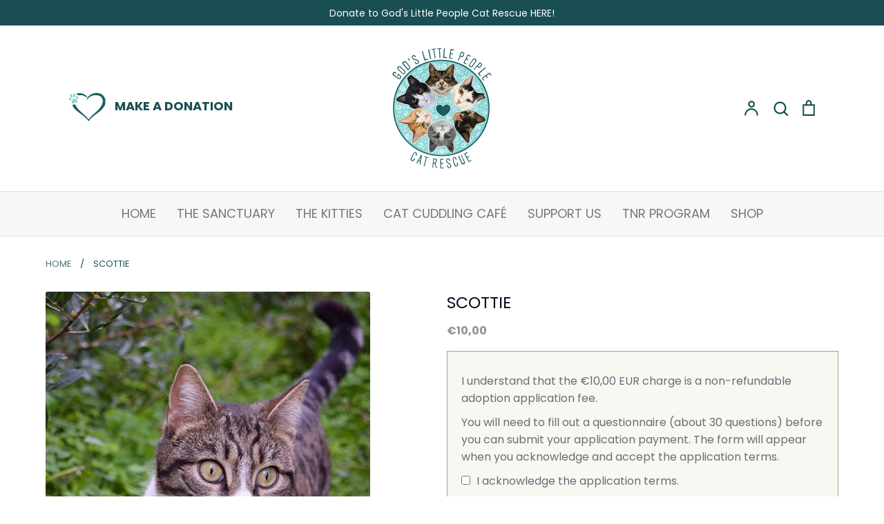

--- FILE ---
content_type: text/html; charset=utf-8
request_url: https://godslittlepeoplecatrescue.org/products/scottie
body_size: 25685
content:
<!doctype html>
<html class="no-js supports-no-cookies" lang="en">
<head>
  <!-- Expression 5.4.11 -->
  <meta charset="utf-8" />
<meta name="viewport" content="width=device-width,initial-scale=1.0" />
<meta http-equiv="X-UA-Compatible" content="IE=edge">

<link rel="preconnect" href="https://cdn.shopify.com" crossorigin>
<link rel="preconnect" href="https://fonts.shopify.com" crossorigin>
<link rel="preconnect" href="https://monorail-edge.shopifysvc.com"><link rel="preload" as="font" href="//godslittlepeoplecatrescue.org/cdn/fonts/poppins/poppins_n4.0ba78fa5af9b0e1a374041b3ceaadf0a43b41362.woff2" type="font/woff2" crossorigin>
<link rel="preload" as="font" href="//godslittlepeoplecatrescue.org/cdn/fonts/poppins/poppins_n4.0ba78fa5af9b0e1a374041b3ceaadf0a43b41362.woff2" type="font/woff2" crossorigin>
<link rel="preload" as="font" href="//godslittlepeoplecatrescue.org/cdn/fonts/poppins/poppins_n4.0ba78fa5af9b0e1a374041b3ceaadf0a43b41362.woff2" type="font/woff2" crossorigin>
<link rel="preload" as="font" href="//godslittlepeoplecatrescue.org/cdn/fonts/bodoni_moda/bodonimoda_n4.025af1859727a91866b3c708393a6dc972156491.woff2" type="font/woff2" crossorigin><link rel="preload" as="font" href="//godslittlepeoplecatrescue.org/cdn/fonts/poppins/poppins_n7.56758dcf284489feb014a026f3727f2f20a54626.woff2" type="font/woff2" crossorigin><link rel="preload" as="font" href="//godslittlepeoplecatrescue.org/cdn/fonts/poppins/poppins_i4.846ad1e22474f856bd6b81ba4585a60799a9f5d2.woff2" type="font/woff2" crossorigin><link rel="preload" as="font" href="//godslittlepeoplecatrescue.org/cdn/fonts/poppins/poppins_i7.42fd71da11e9d101e1e6c7932199f925f9eea42d.woff2" type="font/woff2" crossorigin><link rel="preload" href="//godslittlepeoplecatrescue.org/cdn/shop/t/3/assets/vendor.js?v=34234171540936725781608273877" as="script">
<link rel="preload" href="//godslittlepeoplecatrescue.org/cdn/shop/t/3/assets/theme.js?v=9096732768393995281608273876" as="script"><link rel="canonical" href="https://godslittlepeoplecatrescue.org/products/scottie" /><meta name="description" content="Scottie is a 4 1/2 year old spayed tabby/white female. Scottie is physically small with the sweetest most spritely personality and she&#39;s very chatty too. She was dumped by the entrance to our sanctuary when she was around 20 weeks old. Sadly it&#39;s the same old story - too many cats suffer this fate - when they&#39;re done b">
  <meta name="theme-color" content="">

  
  <title>
    Scottie
    
    
    
      &ndash; GLPcatrescue
    
  </title>

  


<meta property="og:site_name" content="GLPcatrescue">
<meta property="og:url" content="https://godslittlepeoplecatrescue.org/products/scottie">
<meta property="og:title" content="Scottie">
<meta property="og:type" content="product">
<meta property="og:description" content="Scottie is a 4 1/2 year old spayed tabby/white female. Scottie is physically small with the sweetest most spritely personality and she&#39;s very chatty too. She was dumped by the entrance to our sanctuary when she was around 20 weeks old. Sadly it&#39;s the same old story - too many cats suffer this fate - when they&#39;re done b">

  <meta property="og:price:amount" content="10,00">
  <meta property="og:price:currency" content="EUR">

<meta property="og:image" content="http://godslittlepeoplecatrescue.org/cdn/shop/products/Scottie1_1200x1200.jpg?v=1615845460">
      <meta property="og:image:width" content="800">
      <meta property="og:image:height" content="1200">
    <meta property="og:image" content="http://godslittlepeoplecatrescue.org/cdn/shop/products/Scottie2_1200x1200.jpg?v=1615845460">
      <meta property="og:image:width" content="1200">
      <meta property="og:image:height" content="800">
    <meta property="og:image" content="http://godslittlepeoplecatrescue.org/cdn/shop/products/Scottie3_1200x1200.jpg?v=1615845460">
      <meta property="og:image:width" content="800">
      <meta property="og:image:height" content="1200">
    
<meta property="og:image:secure_url" content="https://godslittlepeoplecatrescue.org/cdn/shop/products/Scottie1_1200x1200.jpg?v=1615845460"><meta property="og:image:secure_url" content="https://godslittlepeoplecatrescue.org/cdn/shop/products/Scottie2_1200x1200.jpg?v=1615845460"><meta property="og:image:secure_url" content="https://godslittlepeoplecatrescue.org/cdn/shop/products/Scottie3_1200x1200.jpg?v=1615845460">


<meta name="twitter:card" content="summary_large_image">
<meta name="twitter:title" content="Scottie">
<meta name="twitter:description" content="Scottie is a 4 1/2 year old spayed tabby/white female. Scottie is physically small with the sweetest most spritely personality and she&#39;s very chatty too. She was dumped by the entrance to our sanctuary when she was around 20 weeks old. Sadly it&#39;s the same old story - too many cats suffer this fate - when they&#39;re done b">

  
  <link href="//godslittlepeoplecatrescue.org/cdn/shop/t/3/assets/styles.css?v=102279640943944525731759261306" rel="stylesheet" type="text/css" media="all" />
  <link href="//godslittlepeoplecatrescue.org/cdn/shop/t/3/assets/lightbox.css?v=6897008027910418611743497374" rel="stylesheet" type="text/css" media="all" />

  <script>
    document.documentElement.className = document.documentElement.className.replace('no-js', 'js');
    window.theme = window.theme || {};
    window.slate = window.slate || {};
    theme.moneyFormat = "€{{amount_with_comma_separator}}";
    theme.strings = {
      addToCart: "Add to Cart",
      soldOut: "Sold Out",
      unavailable: "Unavailable",
      addressError: "Error looking up that address",
      addressNoResults: "No results for that address",
      addressQueryLimit: "You have exceeded the Google API usage limit. Consider upgrading to a \u003ca href=\"https:\/\/developers.google.com\/maps\/premium\/usage-limits\"\u003ePremium Plan\u003c\/a\u003e.",
      authError: "There was a problem authenticating your Google Maps API Key.",
      addingToCart: "Adding",
      addedToCart: "Added",
      goToCart: "Go to cart",
      cart: "Cart",
      cartTermsNotChecked: "You must agree to the terms and conditions before continuing.",
      quantityTooHigh: "You can only have {{ quantity }} in your cart",
      unitPriceSeparator: " \/ ",
      searchResultsPages: "Pages",
      searchResultsViewAll: "View all results",
      searchResultsNoResults: "Sorry, we couldn\u0026#39;t find any results",
      previous: "Previous",
      next: "Next",
      cart_shipping_calculator_hide_calculator: "Hide shipping calculator",
      cart_shipping_calculator_title: "Get shipping estimates",
      cart_general_hide_note: "Hide instructions for seller",
      cart_general_show_note: "Add instructions for seller"
    };
    theme.routes = {
      account_addresses_url: '/account/addresses',
      search_url: '/search',
      cart_url: '/cart',
      cart_add_url: '/cart/add',
      cart_change_url: '/cart/change'
    }
  </script>

  

  <script src="//godslittlepeoplecatrescue.org/cdn/shop/t/3/assets/vendor.js?v=34234171540936725781608273877" defer="defer"></script>
  <script src="//godslittlepeoplecatrescue.org/cdn/shop/t/3/assets/theme.js?v=9096732768393995281608273876" defer="defer"></script>
  <script src="//godslittlepeoplecatrescue.org/cdn/shop/t/3/assets/lightbox-plus-jquery.js?v=119644309525425786941616656628" defer="defer"></script>

  <script>window.performance && window.performance.mark && window.performance.mark('shopify.content_for_header.start');</script><meta id="shopify-digital-wallet" name="shopify-digital-wallet" content="/51732316333/digital_wallets/dialog">
<meta name="shopify-checkout-api-token" content="a3bb62fa1c5a6492d07842fbbcc92c3e">
<meta id="in-context-paypal-metadata" data-shop-id="51732316333" data-venmo-supported="false" data-environment="production" data-locale="en_US" data-paypal-v4="true" data-currency="EUR">
<link rel="alternate" type="application/json+oembed" href="https://godslittlepeoplecatrescue.org/products/scottie.oembed">
<script async="async" src="/checkouts/internal/preloads.js?locale=en-GR"></script>
<script id="apple-pay-shop-capabilities" type="application/json">{"shopId":51732316333,"countryCode":"GR","currencyCode":"EUR","merchantCapabilities":["supports3DS"],"merchantId":"gid:\/\/shopify\/Shop\/51732316333","merchantName":"GLPcatrescue","requiredBillingContactFields":["postalAddress","email"],"requiredShippingContactFields":["postalAddress","email"],"shippingType":"shipping","supportedNetworks":["visa","masterCard","amex"],"total":{"type":"pending","label":"GLPcatrescue","amount":"1.00"},"shopifyPaymentsEnabled":false,"supportsSubscriptions":false}</script>
<script id="shopify-features" type="application/json">{"accessToken":"a3bb62fa1c5a6492d07842fbbcc92c3e","betas":["rich-media-storefront-analytics"],"domain":"godslittlepeoplecatrescue.org","predictiveSearch":true,"shopId":51732316333,"locale":"en"}</script>
<script>var Shopify = Shopify || {};
Shopify.shop = "glpcatrescue.myshopify.com";
Shopify.locale = "en";
Shopify.currency = {"active":"EUR","rate":"1.0"};
Shopify.country = "GR";
Shopify.theme = {"name":"Expression","id":117158805677,"schema_name":"Expression","schema_version":"5.4.11","theme_store_id":230,"role":"main"};
Shopify.theme.handle = "null";
Shopify.theme.style = {"id":null,"handle":null};
Shopify.cdnHost = "godslittlepeoplecatrescue.org/cdn";
Shopify.routes = Shopify.routes || {};
Shopify.routes.root = "/";</script>
<script type="module">!function(o){(o.Shopify=o.Shopify||{}).modules=!0}(window);</script>
<script>!function(o){function n(){var o=[];function n(){o.push(Array.prototype.slice.apply(arguments))}return n.q=o,n}var t=o.Shopify=o.Shopify||{};t.loadFeatures=n(),t.autoloadFeatures=n()}(window);</script>
<script id="shop-js-analytics" type="application/json">{"pageType":"product"}</script>
<script defer="defer" async type="module" src="//godslittlepeoplecatrescue.org/cdn/shopifycloud/shop-js/modules/v2/client.init-shop-cart-sync_IZsNAliE.en.esm.js"></script>
<script defer="defer" async type="module" src="//godslittlepeoplecatrescue.org/cdn/shopifycloud/shop-js/modules/v2/chunk.common_0OUaOowp.esm.js"></script>
<script type="module">
  await import("//godslittlepeoplecatrescue.org/cdn/shopifycloud/shop-js/modules/v2/client.init-shop-cart-sync_IZsNAliE.en.esm.js");
await import("//godslittlepeoplecatrescue.org/cdn/shopifycloud/shop-js/modules/v2/chunk.common_0OUaOowp.esm.js");

  window.Shopify.SignInWithShop?.initShopCartSync?.({"fedCMEnabled":true,"windoidEnabled":true});

</script>
<script>(function() {
  var isLoaded = false;
  function asyncLoad() {
    if (isLoaded) return;
    isLoaded = true;
    var urls = ["https:\/\/cdn-app.sealsubscriptions.com\/shopify\/public\/js\/sealsubscriptions.js?shop=glpcatrescue.myshopify.com"];
    for (var i = 0; i < urls.length; i++) {
      var s = document.createElement('script');
      s.type = 'text/javascript';
      s.async = true;
      s.src = urls[i];
      var x = document.getElementsByTagName('script')[0];
      x.parentNode.insertBefore(s, x);
    }
  };
  if(window.attachEvent) {
    window.attachEvent('onload', asyncLoad);
  } else {
    window.addEventListener('load', asyncLoad, false);
  }
})();</script>
<script id="__st">var __st={"a":51732316333,"offset":-18000,"reqid":"dc2bedd4-c768-489d-a23d-adb7e1f4f280-1768545989","pageurl":"godslittlepeoplecatrescue.org\/products\/scottie","u":"e95517bc276e","p":"product","rtyp":"product","rid":6574573879469};</script>
<script>window.ShopifyPaypalV4VisibilityTracking = true;</script>
<script id="captcha-bootstrap">!function(){'use strict';const t='contact',e='account',n='new_comment',o=[[t,t],['blogs',n],['comments',n],[t,'customer']],c=[[e,'customer_login'],[e,'guest_login'],[e,'recover_customer_password'],[e,'create_customer']],r=t=>t.map((([t,e])=>`form[action*='/${t}']:not([data-nocaptcha='true']) input[name='form_type'][value='${e}']`)).join(','),a=t=>()=>t?[...document.querySelectorAll(t)].map((t=>t.form)):[];function s(){const t=[...o],e=r(t);return a(e)}const i='password',u='form_key',d=['recaptcha-v3-token','g-recaptcha-response','h-captcha-response',i],f=()=>{try{return window.sessionStorage}catch{return}},m='__shopify_v',_=t=>t.elements[u];function p(t,e,n=!1){try{const o=window.sessionStorage,c=JSON.parse(o.getItem(e)),{data:r}=function(t){const{data:e,action:n}=t;return t[m]||n?{data:e,action:n}:{data:t,action:n}}(c);for(const[e,n]of Object.entries(r))t.elements[e]&&(t.elements[e].value=n);n&&o.removeItem(e)}catch(o){console.error('form repopulation failed',{error:o})}}const l='form_type',E='cptcha';function T(t){t.dataset[E]=!0}const w=window,h=w.document,L='Shopify',v='ce_forms',y='captcha';let A=!1;((t,e)=>{const n=(g='f06e6c50-85a8-45c8-87d0-21a2b65856fe',I='https://cdn.shopify.com/shopifycloud/storefront-forms-hcaptcha/ce_storefront_forms_captcha_hcaptcha.v1.5.2.iife.js',D={infoText:'Protected by hCaptcha',privacyText:'Privacy',termsText:'Terms'},(t,e,n)=>{const o=w[L][v],c=o.bindForm;if(c)return c(t,g,e,D).then(n);var r;o.q.push([[t,g,e,D],n]),r=I,A||(h.body.append(Object.assign(h.createElement('script'),{id:'captcha-provider',async:!0,src:r})),A=!0)});var g,I,D;w[L]=w[L]||{},w[L][v]=w[L][v]||{},w[L][v].q=[],w[L][y]=w[L][y]||{},w[L][y].protect=function(t,e){n(t,void 0,e),T(t)},Object.freeze(w[L][y]),function(t,e,n,w,h,L){const[v,y,A,g]=function(t,e,n){const i=e?o:[],u=t?c:[],d=[...i,...u],f=r(d),m=r(i),_=r(d.filter((([t,e])=>n.includes(e))));return[a(f),a(m),a(_),s()]}(w,h,L),I=t=>{const e=t.target;return e instanceof HTMLFormElement?e:e&&e.form},D=t=>v().includes(t);t.addEventListener('submit',(t=>{const e=I(t);if(!e)return;const n=D(e)&&!e.dataset.hcaptchaBound&&!e.dataset.recaptchaBound,o=_(e),c=g().includes(e)&&(!o||!o.value);(n||c)&&t.preventDefault(),c&&!n&&(function(t){try{if(!f())return;!function(t){const e=f();if(!e)return;const n=_(t);if(!n)return;const o=n.value;o&&e.removeItem(o)}(t);const e=Array.from(Array(32),(()=>Math.random().toString(36)[2])).join('');!function(t,e){_(t)||t.append(Object.assign(document.createElement('input'),{type:'hidden',name:u})),t.elements[u].value=e}(t,e),function(t,e){const n=f();if(!n)return;const o=[...t.querySelectorAll(`input[type='${i}']`)].map((({name:t})=>t)),c=[...d,...o],r={};for(const[a,s]of new FormData(t).entries())c.includes(a)||(r[a]=s);n.setItem(e,JSON.stringify({[m]:1,action:t.action,data:r}))}(t,e)}catch(e){console.error('failed to persist form',e)}}(e),e.submit())}));const S=(t,e)=>{t&&!t.dataset[E]&&(n(t,e.some((e=>e===t))),T(t))};for(const o of['focusin','change'])t.addEventListener(o,(t=>{const e=I(t);D(e)&&S(e,y())}));const B=e.get('form_key'),M=e.get(l),P=B&&M;t.addEventListener('DOMContentLoaded',(()=>{const t=y();if(P)for(const e of t)e.elements[l].value===M&&p(e,B);[...new Set([...A(),...v().filter((t=>'true'===t.dataset.shopifyCaptcha))])].forEach((e=>S(e,t)))}))}(h,new URLSearchParams(w.location.search),n,t,e,['guest_login'])})(!0,!0)}();</script>
<script integrity="sha256-4kQ18oKyAcykRKYeNunJcIwy7WH5gtpwJnB7kiuLZ1E=" data-source-attribution="shopify.loadfeatures" defer="defer" src="//godslittlepeoplecatrescue.org/cdn/shopifycloud/storefront/assets/storefront/load_feature-a0a9edcb.js" crossorigin="anonymous"></script>
<script data-source-attribution="shopify.dynamic_checkout.dynamic.init">var Shopify=Shopify||{};Shopify.PaymentButton=Shopify.PaymentButton||{isStorefrontPortableWallets:!0,init:function(){window.Shopify.PaymentButton.init=function(){};var t=document.createElement("script");t.src="https://godslittlepeoplecatrescue.org/cdn/shopifycloud/portable-wallets/latest/portable-wallets.en.js",t.type="module",document.head.appendChild(t)}};
</script>
<script data-source-attribution="shopify.dynamic_checkout.buyer_consent">
  function portableWalletsHideBuyerConsent(e){var t=document.getElementById("shopify-buyer-consent"),n=document.getElementById("shopify-subscription-policy-button");t&&n&&(t.classList.add("hidden"),t.setAttribute("aria-hidden","true"),n.removeEventListener("click",e))}function portableWalletsShowBuyerConsent(e){var t=document.getElementById("shopify-buyer-consent"),n=document.getElementById("shopify-subscription-policy-button");t&&n&&(t.classList.remove("hidden"),t.removeAttribute("aria-hidden"),n.addEventListener("click",e))}window.Shopify?.PaymentButton&&(window.Shopify.PaymentButton.hideBuyerConsent=portableWalletsHideBuyerConsent,window.Shopify.PaymentButton.showBuyerConsent=portableWalletsShowBuyerConsent);
</script>
<script data-source-attribution="shopify.dynamic_checkout.cart.bootstrap">document.addEventListener("DOMContentLoaded",(function(){function t(){return document.querySelector("shopify-accelerated-checkout-cart, shopify-accelerated-checkout")}if(t())Shopify.PaymentButton.init();else{new MutationObserver((function(e,n){t()&&(Shopify.PaymentButton.init(),n.disconnect())})).observe(document.body,{childList:!0,subtree:!0})}}));
</script>
<link id="shopify-accelerated-checkout-styles" rel="stylesheet" media="screen" href="https://godslittlepeoplecatrescue.org/cdn/shopifycloud/portable-wallets/latest/accelerated-checkout-backwards-compat.css" crossorigin="anonymous">
<style id="shopify-accelerated-checkout-cart">
        #shopify-buyer-consent {
  margin-top: 1em;
  display: inline-block;
  width: 100%;
}

#shopify-buyer-consent.hidden {
  display: none;
}

#shopify-subscription-policy-button {
  background: none;
  border: none;
  padding: 0;
  text-decoration: underline;
  font-size: inherit;
  cursor: pointer;
}

#shopify-subscription-policy-button::before {
  box-shadow: none;
}

      </style>
<script id="sections-script" data-sections="product-recommendations" defer="defer" src="//godslittlepeoplecatrescue.org/cdn/shop/t/3/compiled_assets/scripts.js?2425"></script>
<script>window.performance && window.performance.mark && window.performance.mark('shopify.content_for_header.end');</script>
<link href="https://monorail-edge.shopifysvc.com" rel="dns-prefetch">
<script>(function(){if ("sendBeacon" in navigator && "performance" in window) {try {var session_token_from_headers = performance.getEntriesByType('navigation')[0].serverTiming.find(x => x.name == '_s').description;} catch {var session_token_from_headers = undefined;}var session_cookie_matches = document.cookie.match(/_shopify_s=([^;]*)/);var session_token_from_cookie = session_cookie_matches && session_cookie_matches.length === 2 ? session_cookie_matches[1] : "";var session_token = session_token_from_headers || session_token_from_cookie || "";function handle_abandonment_event(e) {var entries = performance.getEntries().filter(function(entry) {return /monorail-edge.shopifysvc.com/.test(entry.name);});if (!window.abandonment_tracked && entries.length === 0) {window.abandonment_tracked = true;var currentMs = Date.now();var navigation_start = performance.timing.navigationStart;var payload = {shop_id: 51732316333,url: window.location.href,navigation_start,duration: currentMs - navigation_start,session_token,page_type: "product"};window.navigator.sendBeacon("https://monorail-edge.shopifysvc.com/v1/produce", JSON.stringify({schema_id: "online_store_buyer_site_abandonment/1.1",payload: payload,metadata: {event_created_at_ms: currentMs,event_sent_at_ms: currentMs}}));}}window.addEventListener('pagehide', handle_abandonment_event);}}());</script>
<script id="web-pixels-manager-setup">(function e(e,d,r,n,o){if(void 0===o&&(o={}),!Boolean(null===(a=null===(i=window.Shopify)||void 0===i?void 0:i.analytics)||void 0===a?void 0:a.replayQueue)){var i,a;window.Shopify=window.Shopify||{};var t=window.Shopify;t.analytics=t.analytics||{};var s=t.analytics;s.replayQueue=[],s.publish=function(e,d,r){return s.replayQueue.push([e,d,r]),!0};try{self.performance.mark("wpm:start")}catch(e){}var l=function(){var e={modern:/Edge?\/(1{2}[4-9]|1[2-9]\d|[2-9]\d{2}|\d{4,})\.\d+(\.\d+|)|Firefox\/(1{2}[4-9]|1[2-9]\d|[2-9]\d{2}|\d{4,})\.\d+(\.\d+|)|Chrom(ium|e)\/(9{2}|\d{3,})\.\d+(\.\d+|)|(Maci|X1{2}).+ Version\/(15\.\d+|(1[6-9]|[2-9]\d|\d{3,})\.\d+)([,.]\d+|)( \(\w+\)|)( Mobile\/\w+|) Safari\/|Chrome.+OPR\/(9{2}|\d{3,})\.\d+\.\d+|(CPU[ +]OS|iPhone[ +]OS|CPU[ +]iPhone|CPU IPhone OS|CPU iPad OS)[ +]+(15[._]\d+|(1[6-9]|[2-9]\d|\d{3,})[._]\d+)([._]\d+|)|Android:?[ /-](13[3-9]|1[4-9]\d|[2-9]\d{2}|\d{4,})(\.\d+|)(\.\d+|)|Android.+Firefox\/(13[5-9]|1[4-9]\d|[2-9]\d{2}|\d{4,})\.\d+(\.\d+|)|Android.+Chrom(ium|e)\/(13[3-9]|1[4-9]\d|[2-9]\d{2}|\d{4,})\.\d+(\.\d+|)|SamsungBrowser\/([2-9]\d|\d{3,})\.\d+/,legacy:/Edge?\/(1[6-9]|[2-9]\d|\d{3,})\.\d+(\.\d+|)|Firefox\/(5[4-9]|[6-9]\d|\d{3,})\.\d+(\.\d+|)|Chrom(ium|e)\/(5[1-9]|[6-9]\d|\d{3,})\.\d+(\.\d+|)([\d.]+$|.*Safari\/(?![\d.]+ Edge\/[\d.]+$))|(Maci|X1{2}).+ Version\/(10\.\d+|(1[1-9]|[2-9]\d|\d{3,})\.\d+)([,.]\d+|)( \(\w+\)|)( Mobile\/\w+|) Safari\/|Chrome.+OPR\/(3[89]|[4-9]\d|\d{3,})\.\d+\.\d+|(CPU[ +]OS|iPhone[ +]OS|CPU[ +]iPhone|CPU IPhone OS|CPU iPad OS)[ +]+(10[._]\d+|(1[1-9]|[2-9]\d|\d{3,})[._]\d+)([._]\d+|)|Android:?[ /-](13[3-9]|1[4-9]\d|[2-9]\d{2}|\d{4,})(\.\d+|)(\.\d+|)|Mobile Safari.+OPR\/([89]\d|\d{3,})\.\d+\.\d+|Android.+Firefox\/(13[5-9]|1[4-9]\d|[2-9]\d{2}|\d{4,})\.\d+(\.\d+|)|Android.+Chrom(ium|e)\/(13[3-9]|1[4-9]\d|[2-9]\d{2}|\d{4,})\.\d+(\.\d+|)|Android.+(UC? ?Browser|UCWEB|U3)[ /]?(15\.([5-9]|\d{2,})|(1[6-9]|[2-9]\d|\d{3,})\.\d+)\.\d+|SamsungBrowser\/(5\.\d+|([6-9]|\d{2,})\.\d+)|Android.+MQ{2}Browser\/(14(\.(9|\d{2,})|)|(1[5-9]|[2-9]\d|\d{3,})(\.\d+|))(\.\d+|)|K[Aa][Ii]OS\/(3\.\d+|([4-9]|\d{2,})\.\d+)(\.\d+|)/},d=e.modern,r=e.legacy,n=navigator.userAgent;return n.match(d)?"modern":n.match(r)?"legacy":"unknown"}(),u="modern"===l?"modern":"legacy",c=(null!=n?n:{modern:"",legacy:""})[u],f=function(e){return[e.baseUrl,"/wpm","/b",e.hashVersion,"modern"===e.buildTarget?"m":"l",".js"].join("")}({baseUrl:d,hashVersion:r,buildTarget:u}),m=function(e){var d=e.version,r=e.bundleTarget,n=e.surface,o=e.pageUrl,i=e.monorailEndpoint;return{emit:function(e){var a=e.status,t=e.errorMsg,s=(new Date).getTime(),l=JSON.stringify({metadata:{event_sent_at_ms:s},events:[{schema_id:"web_pixels_manager_load/3.1",payload:{version:d,bundle_target:r,page_url:o,status:a,surface:n,error_msg:t},metadata:{event_created_at_ms:s}}]});if(!i)return console&&console.warn&&console.warn("[Web Pixels Manager] No Monorail endpoint provided, skipping logging."),!1;try{return self.navigator.sendBeacon.bind(self.navigator)(i,l)}catch(e){}var u=new XMLHttpRequest;try{return u.open("POST",i,!0),u.setRequestHeader("Content-Type","text/plain"),u.send(l),!0}catch(e){return console&&console.warn&&console.warn("[Web Pixels Manager] Got an unhandled error while logging to Monorail."),!1}}}}({version:r,bundleTarget:l,surface:e.surface,pageUrl:self.location.href,monorailEndpoint:e.monorailEndpoint});try{o.browserTarget=l,function(e){var d=e.src,r=e.async,n=void 0===r||r,o=e.onload,i=e.onerror,a=e.sri,t=e.scriptDataAttributes,s=void 0===t?{}:t,l=document.createElement("script"),u=document.querySelector("head"),c=document.querySelector("body");if(l.async=n,l.src=d,a&&(l.integrity=a,l.crossOrigin="anonymous"),s)for(var f in s)if(Object.prototype.hasOwnProperty.call(s,f))try{l.dataset[f]=s[f]}catch(e){}if(o&&l.addEventListener("load",o),i&&l.addEventListener("error",i),u)u.appendChild(l);else{if(!c)throw new Error("Did not find a head or body element to append the script");c.appendChild(l)}}({src:f,async:!0,onload:function(){if(!function(){var e,d;return Boolean(null===(d=null===(e=window.Shopify)||void 0===e?void 0:e.analytics)||void 0===d?void 0:d.initialized)}()){var d=window.webPixelsManager.init(e)||void 0;if(d){var r=window.Shopify.analytics;r.replayQueue.forEach((function(e){var r=e[0],n=e[1],o=e[2];d.publishCustomEvent(r,n,o)})),r.replayQueue=[],r.publish=d.publishCustomEvent,r.visitor=d.visitor,r.initialized=!0}}},onerror:function(){return m.emit({status:"failed",errorMsg:"".concat(f," has failed to load")})},sri:function(e){var d=/^sha384-[A-Za-z0-9+/=]+$/;return"string"==typeof e&&d.test(e)}(c)?c:"",scriptDataAttributes:o}),m.emit({status:"loading"})}catch(e){m.emit({status:"failed",errorMsg:(null==e?void 0:e.message)||"Unknown error"})}}})({shopId: 51732316333,storefrontBaseUrl: "https://godslittlepeoplecatrescue.org",extensionsBaseUrl: "https://extensions.shopifycdn.com/cdn/shopifycloud/web-pixels-manager",monorailEndpoint: "https://monorail-edge.shopifysvc.com/unstable/produce_batch",surface: "storefront-renderer",enabledBetaFlags: ["2dca8a86"],webPixelsConfigList: [{"id":"shopify-app-pixel","configuration":"{}","eventPayloadVersion":"v1","runtimeContext":"STRICT","scriptVersion":"0450","apiClientId":"shopify-pixel","type":"APP","privacyPurposes":["ANALYTICS","MARKETING"]},{"id":"shopify-custom-pixel","eventPayloadVersion":"v1","runtimeContext":"LAX","scriptVersion":"0450","apiClientId":"shopify-pixel","type":"CUSTOM","privacyPurposes":["ANALYTICS","MARKETING"]}],isMerchantRequest: false,initData: {"shop":{"name":"GLPcatrescue","paymentSettings":{"currencyCode":"EUR"},"myshopifyDomain":"glpcatrescue.myshopify.com","countryCode":"GR","storefrontUrl":"https:\/\/godslittlepeoplecatrescue.org"},"customer":null,"cart":null,"checkout":null,"productVariants":[{"price":{"amount":10.0,"currencyCode":"EUR"},"product":{"title":"Scottie","vendor":"GLPcatrescue","id":"6574573879469","untranslatedTitle":"Scottie","url":"\/products\/scottie","type":"Adoptable Kitty"},"id":"39403911577773","image":{"src":"\/\/godslittlepeoplecatrescue.org\/cdn\/shop\/products\/Scottie1.jpg?v=1615845460"},"sku":"","title":"Default Title","untranslatedTitle":"Default Title"}],"purchasingCompany":null},},"https://godslittlepeoplecatrescue.org/cdn","fcfee988w5aeb613cpc8e4bc33m6693e112",{"modern":"","legacy":""},{"shopId":"51732316333","storefrontBaseUrl":"https:\/\/godslittlepeoplecatrescue.org","extensionBaseUrl":"https:\/\/extensions.shopifycdn.com\/cdn\/shopifycloud\/web-pixels-manager","surface":"storefront-renderer","enabledBetaFlags":"[\"2dca8a86\"]","isMerchantRequest":"false","hashVersion":"fcfee988w5aeb613cpc8e4bc33m6693e112","publish":"custom","events":"[[\"page_viewed\",{}],[\"product_viewed\",{\"productVariant\":{\"price\":{\"amount\":10.0,\"currencyCode\":\"EUR\"},\"product\":{\"title\":\"Scottie\",\"vendor\":\"GLPcatrescue\",\"id\":\"6574573879469\",\"untranslatedTitle\":\"Scottie\",\"url\":\"\/products\/scottie\",\"type\":\"Adoptable Kitty\"},\"id\":\"39403911577773\",\"image\":{\"src\":\"\/\/godslittlepeoplecatrescue.org\/cdn\/shop\/products\/Scottie1.jpg?v=1615845460\"},\"sku\":\"\",\"title\":\"Default Title\",\"untranslatedTitle\":\"Default Title\"}}]]"});</script><script>
  window.ShopifyAnalytics = window.ShopifyAnalytics || {};
  window.ShopifyAnalytics.meta = window.ShopifyAnalytics.meta || {};
  window.ShopifyAnalytics.meta.currency = 'EUR';
  var meta = {"product":{"id":6574573879469,"gid":"gid:\/\/shopify\/Product\/6574573879469","vendor":"GLPcatrescue","type":"Adoptable Kitty","handle":"scottie","variants":[{"id":39403911577773,"price":1000,"name":"Scottie","public_title":null,"sku":""}],"remote":false},"page":{"pageType":"product","resourceType":"product","resourceId":6574573879469,"requestId":"dc2bedd4-c768-489d-a23d-adb7e1f4f280-1768545989"}};
  for (var attr in meta) {
    window.ShopifyAnalytics.meta[attr] = meta[attr];
  }
</script>
<script class="analytics">
  (function () {
    var customDocumentWrite = function(content) {
      var jquery = null;

      if (window.jQuery) {
        jquery = window.jQuery;
      } else if (window.Checkout && window.Checkout.$) {
        jquery = window.Checkout.$;
      }

      if (jquery) {
        jquery('body').append(content);
      }
    };

    var hasLoggedConversion = function(token) {
      if (token) {
        return document.cookie.indexOf('loggedConversion=' + token) !== -1;
      }
      return false;
    }

    var setCookieIfConversion = function(token) {
      if (token) {
        var twoMonthsFromNow = new Date(Date.now());
        twoMonthsFromNow.setMonth(twoMonthsFromNow.getMonth() + 2);

        document.cookie = 'loggedConversion=' + token + '; expires=' + twoMonthsFromNow;
      }
    }

    var trekkie = window.ShopifyAnalytics.lib = window.trekkie = window.trekkie || [];
    if (trekkie.integrations) {
      return;
    }
    trekkie.methods = [
      'identify',
      'page',
      'ready',
      'track',
      'trackForm',
      'trackLink'
    ];
    trekkie.factory = function(method) {
      return function() {
        var args = Array.prototype.slice.call(arguments);
        args.unshift(method);
        trekkie.push(args);
        return trekkie;
      };
    };
    for (var i = 0; i < trekkie.methods.length; i++) {
      var key = trekkie.methods[i];
      trekkie[key] = trekkie.factory(key);
    }
    trekkie.load = function(config) {
      trekkie.config = config || {};
      trekkie.config.initialDocumentCookie = document.cookie;
      var first = document.getElementsByTagName('script')[0];
      var script = document.createElement('script');
      script.type = 'text/javascript';
      script.onerror = function(e) {
        var scriptFallback = document.createElement('script');
        scriptFallback.type = 'text/javascript';
        scriptFallback.onerror = function(error) {
                var Monorail = {
      produce: function produce(monorailDomain, schemaId, payload) {
        var currentMs = new Date().getTime();
        var event = {
          schema_id: schemaId,
          payload: payload,
          metadata: {
            event_created_at_ms: currentMs,
            event_sent_at_ms: currentMs
          }
        };
        return Monorail.sendRequest("https://" + monorailDomain + "/v1/produce", JSON.stringify(event));
      },
      sendRequest: function sendRequest(endpointUrl, payload) {
        // Try the sendBeacon API
        if (window && window.navigator && typeof window.navigator.sendBeacon === 'function' && typeof window.Blob === 'function' && !Monorail.isIos12()) {
          var blobData = new window.Blob([payload], {
            type: 'text/plain'
          });

          if (window.navigator.sendBeacon(endpointUrl, blobData)) {
            return true;
          } // sendBeacon was not successful

        } // XHR beacon

        var xhr = new XMLHttpRequest();

        try {
          xhr.open('POST', endpointUrl);
          xhr.setRequestHeader('Content-Type', 'text/plain');
          xhr.send(payload);
        } catch (e) {
          console.log(e);
        }

        return false;
      },
      isIos12: function isIos12() {
        return window.navigator.userAgent.lastIndexOf('iPhone; CPU iPhone OS 12_') !== -1 || window.navigator.userAgent.lastIndexOf('iPad; CPU OS 12_') !== -1;
      }
    };
    Monorail.produce('monorail-edge.shopifysvc.com',
      'trekkie_storefront_load_errors/1.1',
      {shop_id: 51732316333,
      theme_id: 117158805677,
      app_name: "storefront",
      context_url: window.location.href,
      source_url: "//godslittlepeoplecatrescue.org/cdn/s/trekkie.storefront.cd680fe47e6c39ca5d5df5f0a32d569bc48c0f27.min.js"});

        };
        scriptFallback.async = true;
        scriptFallback.src = '//godslittlepeoplecatrescue.org/cdn/s/trekkie.storefront.cd680fe47e6c39ca5d5df5f0a32d569bc48c0f27.min.js';
        first.parentNode.insertBefore(scriptFallback, first);
      };
      script.async = true;
      script.src = '//godslittlepeoplecatrescue.org/cdn/s/trekkie.storefront.cd680fe47e6c39ca5d5df5f0a32d569bc48c0f27.min.js';
      first.parentNode.insertBefore(script, first);
    };
    trekkie.load(
      {"Trekkie":{"appName":"storefront","development":false,"defaultAttributes":{"shopId":51732316333,"isMerchantRequest":null,"themeId":117158805677,"themeCityHash":"9105147129505179735","contentLanguage":"en","currency":"EUR","eventMetadataId":"49948514-5222-4ba7-9dc2-faec4085c547"},"isServerSideCookieWritingEnabled":true,"monorailRegion":"shop_domain","enabledBetaFlags":["65f19447"]},"Session Attribution":{},"S2S":{"facebookCapiEnabled":false,"source":"trekkie-storefront-renderer","apiClientId":580111}}
    );

    var loaded = false;
    trekkie.ready(function() {
      if (loaded) return;
      loaded = true;

      window.ShopifyAnalytics.lib = window.trekkie;

      var originalDocumentWrite = document.write;
      document.write = customDocumentWrite;
      try { window.ShopifyAnalytics.merchantGoogleAnalytics.call(this); } catch(error) {};
      document.write = originalDocumentWrite;

      window.ShopifyAnalytics.lib.page(null,{"pageType":"product","resourceType":"product","resourceId":6574573879469,"requestId":"dc2bedd4-c768-489d-a23d-adb7e1f4f280-1768545989","shopifyEmitted":true});

      var match = window.location.pathname.match(/checkouts\/(.+)\/(thank_you|post_purchase)/)
      var token = match? match[1]: undefined;
      if (!hasLoggedConversion(token)) {
        setCookieIfConversion(token);
        window.ShopifyAnalytics.lib.track("Viewed Product",{"currency":"EUR","variantId":39403911577773,"productId":6574573879469,"productGid":"gid:\/\/shopify\/Product\/6574573879469","name":"Scottie","price":"10.00","sku":"","brand":"GLPcatrescue","variant":null,"category":"Adoptable Kitty","nonInteraction":true,"remote":false},undefined,undefined,{"shopifyEmitted":true});
      window.ShopifyAnalytics.lib.track("monorail:\/\/trekkie_storefront_viewed_product\/1.1",{"currency":"EUR","variantId":39403911577773,"productId":6574573879469,"productGid":"gid:\/\/shopify\/Product\/6574573879469","name":"Scottie","price":"10.00","sku":"","brand":"GLPcatrescue","variant":null,"category":"Adoptable Kitty","nonInteraction":true,"remote":false,"referer":"https:\/\/godslittlepeoplecatrescue.org\/products\/scottie"});
      }
    });


        var eventsListenerScript = document.createElement('script');
        eventsListenerScript.async = true;
        eventsListenerScript.src = "//godslittlepeoplecatrescue.org/cdn/shopifycloud/storefront/assets/shop_events_listener-3da45d37.js";
        document.getElementsByTagName('head')[0].appendChild(eventsListenerScript);

})();</script>
<script
  defer
  src="https://godslittlepeoplecatrescue.org/cdn/shopifycloud/perf-kit/shopify-perf-kit-3.0.4.min.js"
  data-application="storefront-renderer"
  data-shop-id="51732316333"
  data-render-region="gcp-us-east1"
  data-page-type="product"
  data-theme-instance-id="117158805677"
  data-theme-name="Expression"
  data-theme-version="5.4.11"
  data-monorail-region="shop_domain"
  data-resource-timing-sampling-rate="10"
  data-shs="true"
  data-shs-beacon="true"
  data-shs-export-with-fetch="true"
  data-shs-logs-sample-rate="1"
  data-shs-beacon-endpoint="https://godslittlepeoplecatrescue.org/api/collect"
></script>
</head>

<body id="scottie" class="template-product">

  <a class="in-page-link visually-hidden skip-link" href="#MainContent">Skip to content</a>

  <div id="shopify-section-header" class="shopify-section">
  <section class="announcement-bar announcement-bar--has-link">
    <style data-shopify>
    .announcement-bar {
      color: #ffffff;
      background-color: #194f53;
    }

    .announcement-bar a {
      color: #ffffff;
      text-decoration: none;
    }
    .announcement-bar--has-link:hover {
      background-color: #0d2a2c;
    }
    </style>
    <a href="https://www.paypal.com/donate/?hosted_button_id=J8X6M948QKNBE">
      <div class="page-width">
        <div class="container">
          <div class="announcement-bar__content">Donate to God's Little People Cat Rescue HERE!</div>
        </div>
      </div>
    </a>
  </section>



<header class=" page-header section--header" data-section-id="header" data-section-type="header">
  <style data-shopify>
    
      .site-logo {
        max-width: 180px;
      }
      @media (max-width: 749px) {
        .site-logo {
          max-width: 80px;
        }
      }
    
  </style>

  <div class="page-header--content container">
    <section class="utils-bar relative">

      <div class="utils__left">
        <button class="btn btn--plain btn--menu js-mobile-menu-icon" aria-label="Toggle menu"><svg class="desktop-icon" viewBox="-1 -4 25 22" version="1.1" xmlns="http://www.w3.org/2000/svg" xmlns:xlink="http://www.w3.org/1999/xlink">
  <g stroke-width="1" transform="translate(0.000000, 0.966667)">
    <polygon points="0 2 0 0 22.5333333 0 22.5333333 2"></polygon>
    <polygon points="0 8.53333333 0 6.53333333 22.5333333 6.53333333 22.5333333 8.53333333"></polygon>
    <polygon points="0 15.0666667 0 13.0666667 22.5333333 13.0666667 22.5333333 15.0666667"></polygon>
  </g>
</svg>
<svg class="mobile-icon" viewBox="-1 -5 25 21" version="1.1" xmlns="http://www.w3.org/2000/svg" xmlns:xlink="http://www.w3.org/1999/xlink">
  <g stroke-width="1" transform="translate(0.500000, 0.466667)">
    <polygon points="0 1 0 0 21.5333333 0 21.5333333 1"></polygon>
    <polygon points="0 7.53333333 0 6.53333333 21.5333333 6.53333333 21.5333333 7.53333333"></polygon>
    <polygon points="0 14.0666667 0 13.0666667 21.5333333 13.0666667 21.5333333 14.0666667"></polygon>
  </g>
</svg>
</button>
        
          
          
            
              <a class="quicklink__link" href="/products/crew-member-donations">
                <span class="quicklink__icon"><img src="//godslittlepeoplecatrescue.org/cdn/shop/files/Donategraphic-Option2.png?v=219747283505119470" /></span>
                <span class="quicklink__content">MAKE A DONATION</span>
              </a>
            
          
        
      </div>

      <div class="utils__center">
        
  <!-- LOGO / STORE NAME -->
  
    <div class="h1 store-logo" itemscope itemtype="http://schema.org/Organization">
  

    <!-- DESKTOP LOGO -->
    <a href="/" itemprop="url" class="desktop-logo site-logo ">
      <meta itemprop="name" content="GLPcatrescue">
      
        <img src="//godslittlepeoplecatrescue.org/cdn/shop/files/logo_gods_little_people_cat_rescue--tinified_360x.png?v=1617237756"
             alt="GLPcatrescue"
             itemprop="logo">
      
    </a>

    <!-- MOBILE LOGO -->
    <a href="/" itemprop="url" class="mobile-logo site-logo">
      <meta itemprop="name" content="GLPcatrescue">
      
        <img src="//godslittlepeoplecatrescue.org/cdn/shop/files/logo_gods_little_people_cat_rescue--tinified_360x.png?v=1617237756"
             alt="GLPcatrescue"
             itemprop="logo">
      
    </a>
  
    </div>
  

      </div>

      <div class="utils__right">
        
          <div class="desktop-header-localization utils__item">
            <form method="post" action="/localization" id="localization_form_desktop-header" accept-charset="UTF-8" class="selectors-form" enctype="multipart/form-data"><input type="hidden" name="form_type" value="localization" /><input type="hidden" name="utf8" value="✓" /><input type="hidden" name="_method" value="put" /><input type="hidden" name="return_to" value="/products/scottie" /></form>
          </div>
        
        
          <div class="accounts utils__item accounts--desktop">
            <div class="account-item">
              <a href="/account">
                <span class="user-icon feather-icon">
                  <svg class="desktop-icon" viewBox="-2 -2 24 24" version="1.1" xmlns="http://www.w3.org/2000/svg" xmlns:xlink="http://www.w3.org/1999/xlink">
  <g stroke-width="1">
    <path d="M9.22222222,9 C6.73694085,9 4.72222222,6.98528137 4.72222222,4.5 C4.72222222,2.01471863 6.73694085,0 9.22222222,0 C11.7075036,0 13.7222222,2.01471863 13.7222222,4.5 C13.7222222,6.98528137 11.7075036,9 9.22222222,9 Z M9.22222222,7 C10.6029341,7 11.7222222,5.88071187 11.7222222,4.5 C11.7222222,3.11928813 10.6029341,2 9.22222222,2 C7.84151035,2 6.72222222,3.11928813 6.72222222,4.5 C6.72222222,5.88071187 7.84151035,7 9.22222222,7 Z"></path>
    <path d="M18,19 C18,19.5522847 17.5522847,20 17,20 C16.4477153,20 16,19.5522847 16,19 C16,15.1340068 12.8659932,12 9,12 C5.13400675,12 2,15.1340068 2,19 C2,19.5522847 1.55228475,20 1,20 C0.44771525,20 0,19.5522847 0,19 C0,14.0294373 4.02943725,10 9,10 C13.9705627,10 18,14.0294373 18,19 Z"></path>
  </g>
</svg>
<svg class="mobile-icon" viewBox="-2 -2 24 24" version="1.1" xmlns="http://www.w3.org/2000/svg" xmlns:xlink="http://www.w3.org/1999/xlink">
  <g stroke-width="1" transform="translate(0.500000, 0.500000)">
    <path d="M8.72222222,8 C6.51308322,8 4.72222222,6.209139 4.72222222,4 C4.72222222,1.790861 6.51308322,0 8.72222222,0 C10.9313612,0 12.7222222,1.790861 12.7222222,4 C12.7222222,6.209139 10.9313612,8 8.72222222,8 Z M8.72222222,7 C10.3790765,7 11.7222222,5.65685425 11.7222222,4 C11.7222222,2.34314575 10.3790765,1 8.72222222,1 C7.06536797,1 5.72222222,2.34314575 5.72222222,4 C5.72222222,5.65685425 7.06536797,7 8.72222222,7 Z"></path>
    <path d="M17,18.5 C17,18.7761424 16.7761424,19 16.5,19 C16.2238576,19 16,18.7761424 16,18.5 C16,14.3578644 12.6421356,11 8.5,11 C4.35786438,11 1,14.3578644 1,18.5 C1,18.7761424 0.776142375,19 0.5,19 C0.223857625,19 0,18.7761424 0,18.5 C0,13.8055796 3.80557963,10 8.5,10 C13.1944204,10 17,13.8055796 17,18.5 Z"></path>
  </g>
</svg>

                </span>
                <span class="icon-fallback-text">Account</span>
              </a>
            </div>
          </div>
        
        <div class="header-search utils__item">
          <a class="header-search-icon global-border-radius js-header-search-trigger" href="/search">
            <svg class="desktop-icon" viewBox="-3 -3 23 23" version="1.1" xmlns="http://www.w3.org/2000/svg" xmlns:xlink="http://www.w3.org/1999/xlink">
  <g stroke-width="2">
    <polygon points="18.7071068 17.2928932 17.2928932 18.7071068 12.7628932 14.1771068 14.1771068 12.7628932"></polygon>
    <path d="M8,16 C3.581722,16 0,12.418278 0,8 C0,3.581722 3.581722,0 8,0 C12.418278,0 16,3.581722 16,8 C16,12.418278 12.418278,16 8,16 Z M8,14 C11.3137085,14 14,11.3137085 14,8 C14,4.6862915 11.3137085,2 8,2 C4.6862915,2 2,4.6862915 2,8 C2,11.3137085 4.6862915,14 8,14 Z"></path>
  </g>
</svg>
<svg class="mobile-icon" viewBox="-3 -3 23 23" version="1.1" xmlns="http://www.w3.org/2000/svg" xmlns:xlink="http://www.w3.org/1999/xlink">
  <g stroke-width="1" transform="translate(0.500000, 0.500000)">
    <polygon points="17.3535534 16.6464466 16.6464466 17.3535534 12.1464466 12.8535534 12.8535534 12.1464466"></polygon>
    <path d="M7.5,15 C3.35786438,15 0,11.6421356 0,7.5 C0,3.35786438 3.35786438,0 7.5,0 C11.6421356,0 15,3.35786438 15,7.5 C15,11.6421356 11.6421356,15 7.5,15 Z M7.5,14 C11.0898509,14 14,11.0898509 14,7.5 C14,3.91014913 11.0898509,1 7.5,1 C3.91014913,1 1,3.91014913 1,7.5 C1,11.0898509 3.91014913,14 7.5,14 Z"></path>
  </g>
</svg>

            <span class="icon-fallback-text">Search</span>
          </a>
          <div class="header-search-form">
            <button class="btn btn--plain header-close-search-icon js-header-search-trigger" aria-label="Close">
              <svg class="desktop-icon" viewBox="-4 -4 22 22" version="1.1" xmlns="http://www.w3.org/2000/svg" xmlns:xlink="http://www.w3.org/1999/xlink">
  <g stroke-width="1">
    <polygon points="13.125 0 14.4508252 1.32582521 1.32582521 14.4508252 0 13.125"></polygon>
    <polygon points="14.4508252 13.125 13.125 14.4508252 0 1.32582521 1.32582521 0"></polygon>
  </g>
</svg>
<svg class="mobile-icon" viewBox="-4 -4 22 22" version="1.1" xmlns="http://www.w3.org/2000/svg" xmlns:xlink="http://www.w3.org/1999/xlink">
  <g stroke-width="1">
    <path d="M13.0666667,0 L13.726633,0.659966329 L0.659966329,13.726633 L0,13.0666667 L13.0666667,0 Z M13.726633,13.0666667 L13.0666667,13.726633 L0,0.659966329 L0.659966329,0 L13.726633,13.0666667 Z"></path>
  </g>
</svg>

              <span class="icon-fallback-text">Close</span>
            </button>
            <div class="search-bar ">
              <form class="search-form relative" action="/search" method="get" role="search">
                <input type="hidden" name="type" value="product,article,page" />
                <input type="hidden" name="options[prefix]" value="last" />
                <button type="submit" class="search-icon btn--plain" aria-label="Search"><svg class="desktop-icon" viewBox="-3 -3 23 23" version="1.1" xmlns="http://www.w3.org/2000/svg" xmlns:xlink="http://www.w3.org/1999/xlink">
  <g stroke-width="2">
    <polygon points="18.7071068 17.2928932 17.2928932 18.7071068 12.7628932 14.1771068 14.1771068 12.7628932"></polygon>
    <path d="M8,16 C3.581722,16 0,12.418278 0,8 C0,3.581722 3.581722,0 8,0 C12.418278,0 16,3.581722 16,8 C16,12.418278 12.418278,16 8,16 Z M8,14 C11.3137085,14 14,11.3137085 14,8 C14,4.6862915 11.3137085,2 8,2 C4.6862915,2 2,4.6862915 2,8 C2,11.3137085 4.6862915,14 8,14 Z"></path>
  </g>
</svg>
<svg class="mobile-icon" viewBox="-3 -3 23 23" version="1.1" xmlns="http://www.w3.org/2000/svg" xmlns:xlink="http://www.w3.org/1999/xlink">
  <g stroke-width="1" transform="translate(0.500000, 0.500000)">
    <polygon points="17.3535534 16.6464466 16.6464466 17.3535534 12.1464466 12.8535534 12.8535534 12.1464466"></polygon>
    <path d="M7.5,15 C3.35786438,15 0,11.6421356 0,7.5 C0,3.35786438 3.35786438,0 7.5,0 C11.6421356,0 15,3.35786438 15,7.5 C15,11.6421356 11.6421356,15 7.5,15 Z M7.5,14 C11.0898509,14 14,11.0898509 14,7.5 C14,3.91014913 11.0898509,1 7.5,1 C3.91014913,1 1,3.91014913 1,7.5 C1,11.0898509 3.91014913,14 7.5,14 Z"></path>
  </g>
</svg>
</button>
                <input type="search"
                      name="q"
                      id="HeaderSearch"
                      value=""
                      placeholder="Search our store"
                      aria-label="Search our store"
                      class="search-form__input global-border-radius"
                      data-live-search="true"
                      data-live-search-price="true"
                      data-live-search-vendor="false"
                      data-live-search-meta="false"
                      autocomplete="off">
                <button type="submit" class="btn btn--primary search-btn btn--small">Search</button>
              </form>
              <div class="search-bar__results">
                <div class="search-bar__results-list">
                </div>
                <div class="search-bar__results-loading">
                  Loading...
                </div>

                

                
              </div>
            </div>
          </div>
        </div>
        <div class="cart relative utils__item ">
          <a href="/cart">
            <span class="cart-icon">
              <svg class="desktop-icon" viewBox="-3 -1 23 25" version="1.1" xmlns="http://www.w3.org/2000/svg" xmlns:xlink="http://www.w3.org/1999/xlink">
  <g stroke-width="2">
    <path d="M10.5882353,8 L10.5882353,4.08823529 C10.5882353,2.93493479 9.65330051,2 8.5,2 C7.34669949,2 6.41176471,2.93493479 6.41176471,4.08823529 L6.41176471,8 L2,8 L2,20 L15,20 L15,8 L10.5882353,8 Z M4.41176471,4.08823529 C4.41176471,1.83036529 6.24212999,0 8.5,0 C10.75787,0 12.5882353,1.83036529 12.5882353,4.08823529 L12.5882353,6 L17,6 L17,22 L0,22 L0,6 L4.41176471,6 L4.41176471,4.08823529 Z M5.41176471,6 L4.41176471,7 L4.41176471,6 L5.41176471,6 Z"></path>
    <polygon points="4 8 4 6 13 6 13 8"></polygon>
  </g>
</svg>
<svg class="mobile-icon" viewBox="-3 -1 23 25" version="1.1" xmlns="http://www.w3.org/2000/svg" xmlns:xlink="http://www.w3.org/1999/xlink">
  <g stroke-width="1" transform="translate(0.500000, 0.500000)">
    <path d="M10.5882353,7 L10.5882353,3.58823529 C10.5882353,2.15879241 9.42944288,1 8,1 C6.57055712,1 5.41176471,2.15879241 5.41176471,3.58823529 L5.41176471,7 L1,7 L1,20 L15,20 L15,7 L10.5882353,7 Z M4.41176471,3.58823529 C4.41176471,1.60650766 6.01827237,0 8,0 C9.98172763,0 11.5882353,1.60650766 11.5882353,3.58823529 L11.5882353,6 L16,6 L16,21 L0,21 L0,6 L4.41176471,6 L4.41176471,3.58823529 Z"></path>
    <polygon points="4 7 4 6 12 6 12 7"></polygon>
  </g>
</svg>

              <span class="icon-fallback-text">Cart</span>
            </span>
          </a>
        </div>
      </div>
    </section>

    
    
    <section class="navigation-bar ">
  <style>
    .navigation-bar {
      color: ;
      background-color: #f6f7f6;
      padding: 10px 0px 10px 0px;
      margin: 0px 0px 0px 0px;
      border-top: 1px solid rgba(107, 108, 119, 0.15);
      border-bottom: 1px solid rgba(107, 108, 119, 0.15);
    }
    @media only screen and (max-width: 1023px) {
      .navigation-bar {
        
        padding: 0px;
        border: 0px;
      }
    }
    
    .navigation-bar a {
      color: ;
      text-decoration: none;
    }
    .navigation-bar a:hover {
      text-decoration: none;
    }
    .navigation-bar a.main-nav__child-link {
      text-decoration: none;
    }
    .navigation-bar a.main-nav__child-link:hover {
      text-decoration: underline;
    }
    .navigation-bar--has-link:hover {
      
    }
    
    .navigation-bar nav.main-nav-bar {
      padding: 0px;
      margin: 0px 0px 0px 0px;
      border: 0px;
    }
  </style>
  <nav class="main-nav-bar" aria-label="Primary navigation">
    <div class="mobile-nav-column-outer">
      <button class="btn btn--plain btn--menu btn--menu-close mobile-menu-content js-close-mobile-menu" aria-label="Toggle menu"><svg class="desktop-icon" viewBox="-4 -4 22 22" version="1.1" xmlns="http://www.w3.org/2000/svg" xmlns:xlink="http://www.w3.org/1999/xlink">
  <g stroke-width="1">
    <polygon points="13.125 0 14.4508252 1.32582521 1.32582521 14.4508252 0 13.125"></polygon>
    <polygon points="14.4508252 13.125 13.125 14.4508252 0 1.32582521 1.32582521 0"></polygon>
  </g>
</svg>
<svg class="mobile-icon" viewBox="-4 -4 22 22" version="1.1" xmlns="http://www.w3.org/2000/svg" xmlns:xlink="http://www.w3.org/1999/xlink">
  <g stroke-width="1">
    <path d="M13.0666667,0 L13.726633,0.659966329 L0.659966329,13.726633 L0,13.0666667 L13.0666667,0 Z M13.726633,13.0666667 L13.0666667,13.726633 L0,0.659966329 L0.659966329,0 L13.726633,13.0666667 Z"></path>
  </g>
</svg>
</button>
      <div class="mobile-nav-column-inner">
        <div class="mobile-nav-menu-container mobile-menu-level-1">
          
            
              <a class="quicklink__link" href="/products/crew-member-donations">
                <span class="quicklink__icon"><img src="//godslittlepeoplecatrescue.org/cdn/shop/files/Donategraphic-Option2.png?v=219747283505119470" /></span>
                <span class="quicklink__content">MAKE A DONATION</span>
              </a>
            
          
          <ul class="main-nav">
            
            <li class="main-nav__item ">
              

              <a class="main-nav__link" href="/">Home</a>

              
            </li>
            
            <li class="main-nav__item  main-nav__has-dropdown">
              

              <a class="main-nav__link" href="#">The Sanctuary</a>

              
              <a href="#" class="mobile-menu-content feather-icon dropdown-chevron js-mobile-dropdown-trigger" aria-label="Open dropdown menu"><svg aria-hidden="true" focusable="false" role="presentation" class="icon feather-chevron-right" viewBox="0 0 24 24"><path d="M9 18l6-6-6-6"/></svg></a>

              <ul class="main-nav__dropdown">
                
                <li class="main-nav__child-item ">
                  

                  <a class="main-nav__child-link" href="/pages/about-us">About Us</a>

                  
                </li>
                
                <li class="main-nav__child-item ">
                  

                  <a class="main-nav__child-link" href="/pages/our-mission">Our Mission</a>

                  
                </li>
                
                <li class="main-nav__child-item ">
                  

                  <a class="main-nav__child-link" href="/pages/sanctuary-location">Sanctuary Location</a>

                  
                </li>
                
                <li class="main-nav__child-item ">
                  

                  <a class="main-nav__child-link" href="/pages/the-sanctuary-villas">The Sanctuary Villas</a>

                  
                </li>
                
                <li class="main-nav__child-item ">
                  

                  <a class="main-nav__child-link" href="/pages/press">Press</a>

                  
                </li>
                
                <li class="main-nav__child-item ">
                  

                  <a class="main-nav__child-link" href="/pages/testimonials">Testimonials</a>

                  
                </li>
                
                <li class="main-nav__child-item ">
                  

                  <a class="main-nav__child-link" href="/pages/contact-us">Contact Us</a>

                  
                </li>
                
              </ul>
              
            </li>
            
            <li class="main-nav__item  main-nav__has-dropdown">
              

              <a class="main-nav__link" href="#">The Kitties</a>

              
              <a href="#" class="mobile-menu-content feather-icon dropdown-chevron js-mobile-dropdown-trigger" aria-label="Open dropdown menu"><svg aria-hidden="true" focusable="false" role="presentation" class="icon feather-chevron-right" viewBox="0 0 24 24"><path d="M9 18l6-6-6-6"/></svg></a>

              <ul class="main-nav__dropdown">
                
                <li class="main-nav__child-item ">
                  

                  <a class="main-nav__child-link" href="/collections/adopt">Adopt</a>

                  
                </li>
                
                <li class="main-nav__child-item ">
                  

                  <a class="main-nav__child-link" href="/collections/sponsor-a-cat">Sponsor A Cat</a>

                  
                </li>
                
                <li class="main-nav__child-item ">
                  

                  <a class="main-nav__child-link" href="/pages/sponsor-stray-cats">Sponsor Stray Cats</a>

                  
                </li>
                
                <li class="main-nav__child-item ">
                  

                  <a class="main-nav__child-link" href="/collections/success-stories-of-adopted-kitties">Success Stories</a>

                  
                </li>
                
                <li class="main-nav__child-item ">
                  

                  <a class="main-nav__child-link" href="/collections/rainbow-bridge">Rainbow Bridge</a>

                  
                </li>
                
              </ul>
              
            </li>
            
            <li class="main-nav__item ">
              

              <a class="main-nav__link" href="/pages/visit-our-cat-cuddling-cafe">Cat Cuddling Café</a>

              
            </li>
            
            <li class="main-nav__item ">
              

              <a class="main-nav__link" href="/pages/support-us">Support Us</a>

              
            </li>
            
            <li class="main-nav__item ">
              

              <a class="main-nav__link" href="/pages/tnr-program">TNR Program</a>

              
            </li>
            
            <li class="main-nav__item ">
              

              <a class="main-nav__link" href="/collections/greeting-cards">Shop</a>

              
            </li>
            

            
            <li class="mobile-menu-content accounts utils__item accounts--mobile">
              <div class="account-item main-nav__item">
                <a href="/account" class="main-nav__link">Account</a>
              </div>
            </li>
            

            
            <li class="main-nav__item mobile-menu-content">
              <div class="mobile-header-localization">
                <form method="post" action="/localization" id="localization_form_mobile-header" accept-charset="UTF-8" class="selectors-form" enctype="multipart/form-data"><input type="hidden" name="form_type" value="localization" /><input type="hidden" name="utf8" value="✓" /><input type="hidden" name="_method" value="put" /><input type="hidden" name="return_to" value="/products/scottie" /></form>
              </div>
            </li>
            
          </ul>
        </div>
      </div>
    </div>
    <a href="#" class="mobile-close-region js-close-mobile-menu" aria-label="hidden"></a>
  </nav>
</section>
  </div>
</header>







</div>

  






<div class="page-width">
    <div class="container">
      <ul class="breadcrumbs" itemscope itemtype="http://schema.org/BreadcrumbList">
        <li itemprop="itemListElement" itemscope itemtype="http://schema.org/ListItem">
          <a href="/" itemprop="item"><span itemprop="name">Home</span></a>
          <meta itemprop="position" content="1" />
        </li>
        
          
          
          <li itemprop="itemListElement" itemscope itemtype="http://schema.org/ListItem">
            <a class="breadcrumb-active" href="/products/scottie" itemprop="item"><span class="breadcrumbs-divider"> / </span><span itemprop="name">Scottie</span></a>
            
              <meta itemprop="position" content="2" />
            
          </li>
        
      </ul>
    </div>
</div>



  <main id="MainContent">
    <div class="page-width container page-content">
      

<div id="shopify-section-product-template" class="shopify-section">


<div data-section-id="product-template" data-section-type="product" data-enable-history-state="true">
  

  <div class="grid">
    

    <div class="grid__item five-twelfths small-down--one-whole">
      
        <div class="product-image small-down--hide"
          data-product-featured-media
          data-image-w="800"
          data-image-h="1200">
          
            <a class="product-image__link" href="//godslittlepeoplecatrescue.org/cdn/shop/products/Scottie1.jpg?v=1615845460">
              <div id="FeaturedMedia-product-template-20430678098093-wrapper"
    class="product-media-wrapper"
    data-media-id="product-template-20430678098093"
    tabindex="-1">
  
      <div class="product-media product-media--image">
        <div class="rimage-outer-wrapper" style="max-width: 800px">
  <div class="rimage-wrapper lazyload--placeholder" style="padding-top:150.00000000000003%">
    
    
    
      <img class="rimage__image lazyload fade-in "
      src="data:image/svg+xml,%3Csvg%20xmlns='http://www.w3.org/2000/svg'/%3E"
      data-src="//godslittlepeoplecatrescue.org/cdn/shop/products/Scottie1_{width}x.jpg?v=1615845460"
      data-widths="[180, 220, 300, 360, 460, 540, 720, 900, 1080, 1296, 1512, 1728, 2048]"
      data-aspectratio="0.6666666666666666"
      data-sizes="auto"
      alt=""
       >
    

    <noscript>
      
      <img src="//godslittlepeoplecatrescue.org/cdn/shop/products/Scottie1_1024x1024.jpg?v=1615845460" alt="" class="rimage__image">
    </noscript>
  </div>
</div>


      </div>
    
</div>

            </a>
          
        </div>
      

      
        <div class="product-thumbnails product-thumbnails--inline product-thumbnails--desktop medium-down--show">
          
            <div class="product-thumbnails__item product-thumbnails__item--active product-thumbnails__item-media-image">
              <a class="product-thumbnails__link media-thumbnail media-thumbnail--media-image" href="//godslittlepeoplecatrescue.org/cdn/shop/products/Scottie1.jpg?v=1615845460"
                data-product-single-thumbnail
                data-thumbnail-media-id="20430678098093"
                data-image-w="800"
                data-image-h="1200"
                data-image-index="0">
                <div class="rimage-outer-wrapper" style="max-width: 800px">
  <div class="rimage-wrapper lazyload--placeholder" style="padding-top:150.00000000000003%">
    
    
    
      <img class="rimage__image lazyload fade-in "
      src="data:image/svg+xml,%3Csvg%20xmlns='http://www.w3.org/2000/svg'/%3E"
      data-src="//godslittlepeoplecatrescue.org/cdn/shop/products/Scottie1_{width}x.jpg?v=1615845460"
      data-widths="[180, 220, 300, 360, 460, 540, 720, 900, 1080, 1296, 1512, 1728, 2048]"
      data-aspectratio="0.6666666666666666"
      data-sizes="auto"
      alt=""
       >
    

    <noscript>
      
      <img src="//godslittlepeoplecatrescue.org/cdn/shop/products/Scottie1_1024x1024.jpg?v=1615845460" alt="" class="rimage__image">
    </noscript>
  </div>
</div>


<script type="text/template" class="thumbnail-media-template"><a class="product-image__link" href="//godslittlepeoplecatrescue.org/cdn/shop/products/Scottie1.jpg?v=1615845460"><div id="FeaturedMedia-product-template-20430678098093-wrapper"
    class="product-media-wrapper"
    data-media-id="product-template-20430678098093"
    tabindex="-1">
  
      <div class="product-media product-media--image">
        <div class="rimage-outer-wrapper" style="max-width: 800px">
  <div class="rimage-wrapper lazyload--placeholder" style="padding-top:150.00000000000003%">
    
    
    
      <img class="rimage__image lazyload fade-in "
      src="data:image/svg+xml,%3Csvg%20xmlns='http://www.w3.org/2000/svg'/%3E"
      data-src="//godslittlepeoplecatrescue.org/cdn/shop/products/Scottie1_{width}x.jpg?v=1615845460"
      data-widths="[180, 220, 300, 360, 460, 540, 720, 900, 1080, 1296, 1512, 1728, 2048]"
      data-aspectratio="0.6666666666666666"
      data-sizes="auto"
      alt=""
       >
    

    <noscript>
      
      <img src="//godslittlepeoplecatrescue.org/cdn/shop/products/Scottie1_1024x1024.jpg?v=1615845460" alt="" class="rimage__image">
    </noscript>
  </div>
</div>


      </div>
    
</div>
</a></script>
              </a>
            </div>
          
            <div class="product-thumbnails__item  product-thumbnails__item-media-image">
              <a class="product-thumbnails__link media-thumbnail media-thumbnail--media-image" href="//godslittlepeoplecatrescue.org/cdn/shop/products/Scottie2.jpg?v=1615845460"
                data-product-single-thumbnail
                data-thumbnail-media-id="20430678130861"
                data-image-w="1200"
                data-image-h="800"
                data-image-index="1">
                <div class="rimage-outer-wrapper" style="max-width: 1200px">
  <div class="rimage-wrapper lazyload--placeholder" style="padding-top:66.66666666666666%">
    
    
    
      <img class="rimage__image lazyload fade-in "
      src="data:image/svg+xml,%3Csvg%20xmlns='http://www.w3.org/2000/svg'/%3E"
      data-src="//godslittlepeoplecatrescue.org/cdn/shop/products/Scottie2_{width}x.jpg?v=1615845460"
      data-widths="[180, 220, 300, 360, 460, 540, 720, 900, 1080, 1296, 1512, 1728, 2048]"
      data-aspectratio="1.5"
      data-sizes="auto"
      alt=""
       >
    

    <noscript>
      
      <img src="//godslittlepeoplecatrescue.org/cdn/shop/products/Scottie2_1024x1024.jpg?v=1615845460" alt="" class="rimage__image">
    </noscript>
  </div>
</div>


<script type="text/template" class="thumbnail-media-template"><a class="product-image__link" href="//godslittlepeoplecatrescue.org/cdn/shop/products/Scottie2.jpg?v=1615845460"><div id="FeaturedMedia-product-template-20430678130861-wrapper"
    class="product-media-wrapper"
    data-media-id="product-template-20430678130861"
    tabindex="-1">
  
      <div class="product-media product-media--image">
        <div class="rimage-outer-wrapper" style="max-width: 1200px">
  <div class="rimage-wrapper lazyload--placeholder" style="padding-top:66.66666666666666%">
    
    
    
      <img class="rimage__image lazyload fade-in "
      src="data:image/svg+xml,%3Csvg%20xmlns='http://www.w3.org/2000/svg'/%3E"
      data-src="//godslittlepeoplecatrescue.org/cdn/shop/products/Scottie2_{width}x.jpg?v=1615845460"
      data-widths="[180, 220, 300, 360, 460, 540, 720, 900, 1080, 1296, 1512, 1728, 2048]"
      data-aspectratio="1.5"
      data-sizes="auto"
      alt=""
       >
    

    <noscript>
      
      <img src="//godslittlepeoplecatrescue.org/cdn/shop/products/Scottie2_1024x1024.jpg?v=1615845460" alt="" class="rimage__image">
    </noscript>
  </div>
</div>


      </div>
    
</div>
</a></script>
              </a>
            </div>
          
            <div class="product-thumbnails__item  product-thumbnails__item-media-image">
              <a class="product-thumbnails__link media-thumbnail media-thumbnail--media-image" href="//godslittlepeoplecatrescue.org/cdn/shop/products/Scottie3.jpg?v=1615845460"
                data-product-single-thumbnail
                data-thumbnail-media-id="20430678163629"
                data-image-w="800"
                data-image-h="1200"
                data-image-index="2">
                <div class="rimage-outer-wrapper" style="max-width: 800px">
  <div class="rimage-wrapper lazyload--placeholder" style="padding-top:150.00000000000003%">
    
    
    
      <img class="rimage__image lazyload fade-in "
      src="data:image/svg+xml,%3Csvg%20xmlns='http://www.w3.org/2000/svg'/%3E"
      data-src="//godslittlepeoplecatrescue.org/cdn/shop/products/Scottie3_{width}x.jpg?v=1615845460"
      data-widths="[180, 220, 300, 360, 460, 540, 720, 900, 1080, 1296, 1512, 1728, 2048]"
      data-aspectratio="0.6666666666666666"
      data-sizes="auto"
      alt=""
       >
    

    <noscript>
      
      <img src="//godslittlepeoplecatrescue.org/cdn/shop/products/Scottie3_1024x1024.jpg?v=1615845460" alt="" class="rimage__image">
    </noscript>
  </div>
</div>


<script type="text/template" class="thumbnail-media-template"><a class="product-image__link" href="//godslittlepeoplecatrescue.org/cdn/shop/products/Scottie3.jpg?v=1615845460"><div id="FeaturedMedia-product-template-20430678163629-wrapper"
    class="product-media-wrapper"
    data-media-id="product-template-20430678163629"
    tabindex="-1">
  
      <div class="product-media product-media--image">
        <div class="rimage-outer-wrapper" style="max-width: 800px">
  <div class="rimage-wrapper lazyload--placeholder" style="padding-top:150.00000000000003%">
    
    
    
      <img class="rimage__image lazyload fade-in "
      src="data:image/svg+xml,%3Csvg%20xmlns='http://www.w3.org/2000/svg'/%3E"
      data-src="//godslittlepeoplecatrescue.org/cdn/shop/products/Scottie3_{width}x.jpg?v=1615845460"
      data-widths="[180, 220, 300, 360, 460, 540, 720, 900, 1080, 1296, 1512, 1728, 2048]"
      data-aspectratio="0.6666666666666666"
      data-sizes="auto"
      alt=""
       >
    

    <noscript>
      
      <img src="//godslittlepeoplecatrescue.org/cdn/shop/products/Scottie3_1024x1024.jpg?v=1615845460" alt="" class="rimage__image">
    </noscript>
  </div>
</div>


      </div>
    
</div>
</a></script>
              </a>
            </div>
          
            <div class="product-thumbnails__item  product-thumbnails__item-media-image">
              <a class="product-thumbnails__link media-thumbnail media-thumbnail--media-image" href="//godslittlepeoplecatrescue.org/cdn/shop/products/Scottie4.jpg?v=1615845460"
                data-product-single-thumbnail
                data-thumbnail-media-id="20430678196397"
                data-image-w="800"
                data-image-h="1200"
                data-image-index="3">
                <div class="rimage-outer-wrapper" style="max-width: 800px">
  <div class="rimage-wrapper lazyload--placeholder" style="padding-top:150.00000000000003%">
    
    
    
      <img class="rimage__image lazyload fade-in "
      src="data:image/svg+xml,%3Csvg%20xmlns='http://www.w3.org/2000/svg'/%3E"
      data-src="//godslittlepeoplecatrescue.org/cdn/shop/products/Scottie4_{width}x.jpg?v=1615845460"
      data-widths="[180, 220, 300, 360, 460, 540, 720, 900, 1080, 1296, 1512, 1728, 2048]"
      data-aspectratio="0.6666666666666666"
      data-sizes="auto"
      alt=""
       >
    

    <noscript>
      
      <img src="//godslittlepeoplecatrescue.org/cdn/shop/products/Scottie4_1024x1024.jpg?v=1615845460" alt="" class="rimage__image">
    </noscript>
  </div>
</div>


<script type="text/template" class="thumbnail-media-template"><a class="product-image__link" href="//godslittlepeoplecatrescue.org/cdn/shop/products/Scottie4.jpg?v=1615845460"><div id="FeaturedMedia-product-template-20430678196397-wrapper"
    class="product-media-wrapper"
    data-media-id="product-template-20430678196397"
    tabindex="-1">
  
      <div class="product-media product-media--image">
        <div class="rimage-outer-wrapper" style="max-width: 800px">
  <div class="rimage-wrapper lazyload--placeholder" style="padding-top:150.00000000000003%">
    
    
    
      <img class="rimage__image lazyload fade-in "
      src="data:image/svg+xml,%3Csvg%20xmlns='http://www.w3.org/2000/svg'/%3E"
      data-src="//godslittlepeoplecatrescue.org/cdn/shop/products/Scottie4_{width}x.jpg?v=1615845460"
      data-widths="[180, 220, 300, 360, 460, 540, 720, 900, 1080, 1296, 1512, 1728, 2048]"
      data-aspectratio="0.6666666666666666"
      data-sizes="auto"
      alt=""
       >
    

    <noscript>
      
      <img src="//godslittlepeoplecatrescue.org/cdn/shop/products/Scottie4_1024x1024.jpg?v=1615845460" alt="" class="rimage__image">
    </noscript>
  </div>
</div>


      </div>
    
</div>
</a></script>
              </a>
            </div>
          
            <div class="product-thumbnails__item  product-thumbnails__item-media-image">
              <a class="product-thumbnails__link media-thumbnail media-thumbnail--media-image" href="//godslittlepeoplecatrescue.org/cdn/shop/products/Scottie5.jpg?v=1615845460"
                data-product-single-thumbnail
                data-thumbnail-media-id="20430678229165"
                data-image-w="1200"
                data-image-h="800"
                data-image-index="4">
                <div class="rimage-outer-wrapper" style="max-width: 1200px">
  <div class="rimage-wrapper lazyload--placeholder" style="padding-top:66.66666666666666%">
    
    
    
      <img class="rimage__image lazyload fade-in "
      src="data:image/svg+xml,%3Csvg%20xmlns='http://www.w3.org/2000/svg'/%3E"
      data-src="//godslittlepeoplecatrescue.org/cdn/shop/products/Scottie5_{width}x.jpg?v=1615845460"
      data-widths="[180, 220, 300, 360, 460, 540, 720, 900, 1080, 1296, 1512, 1728, 2048]"
      data-aspectratio="1.5"
      data-sizes="auto"
      alt=""
       >
    

    <noscript>
      
      <img src="//godslittlepeoplecatrescue.org/cdn/shop/products/Scottie5_1024x1024.jpg?v=1615845460" alt="" class="rimage__image">
    </noscript>
  </div>
</div>


<script type="text/template" class="thumbnail-media-template"><a class="product-image__link" href="//godslittlepeoplecatrescue.org/cdn/shop/products/Scottie5.jpg?v=1615845460"><div id="FeaturedMedia-product-template-20430678229165-wrapper"
    class="product-media-wrapper"
    data-media-id="product-template-20430678229165"
    tabindex="-1">
  
      <div class="product-media product-media--image">
        <div class="rimage-outer-wrapper" style="max-width: 1200px">
  <div class="rimage-wrapper lazyload--placeholder" style="padding-top:66.66666666666666%">
    
    
    
      <img class="rimage__image lazyload fade-in "
      src="data:image/svg+xml,%3Csvg%20xmlns='http://www.w3.org/2000/svg'/%3E"
      data-src="//godslittlepeoplecatrescue.org/cdn/shop/products/Scottie5_{width}x.jpg?v=1615845460"
      data-widths="[180, 220, 300, 360, 460, 540, 720, 900, 1080, 1296, 1512, 1728, 2048]"
      data-aspectratio="1.5"
      data-sizes="auto"
      alt=""
       >
    

    <noscript>
      
      <img src="//godslittlepeoplecatrescue.org/cdn/shop/products/Scottie5_1024x1024.jpg?v=1615845460" alt="" class="rimage__image">
    </noscript>
  </div>
</div>


      </div>
    
</div>
</a></script>
              </a>
            </div>
          
        </div>

        <div class="slick-external-controls">
          <div class="slick-external-arrows slick-arrows"></div>
          <div class="slick-external-dots"></div>
        </div>
      
    </div>

    <div class="grid__item six-twelfths medium-down--five-twelfths large-up--push-one-twelfth medium-up--push-one-twelfth small-down--one-whole">
      <h1>Scottie</h1>

      

      <div class="product-reviews product-reviews--remove-if-empty">
        <span class="shopify-product-reviews-badge" data-id="6574573879469"></span>
      </div>

      <div class="product-price product-price--large" data-price-wrapper>
        <span class="" data-product-price>
          <span class="theme-money">€10,00</span>
        </span>

        

        
      </div>

      <div>
        <form method="post" action="/cart/add" id="product_form_6574573879469" accept-charset="UTF-8" class="product-form" enctype="multipart/form-data" data-product-id="6574573879469" data-ajax-add="true"><input type="hidden" name="form_type" value="product" /><input type="hidden" name="utf8" value="✓" />
          

          <select name="id" class="no-js" data-product-select aria-label="Options">
            
              <option
                selected="selected"
                
                value="39403911577773"
                data-stock="">Default Title</option>
            
          </select>

          
            <div class="">
              
              
              
              
              
              
              
              
              
              
              
              <div class="application_confirmation">
                <label for="application-fee-acceptance">
                  <p>I understand that the €10,00 EUR charge is a non-refundable adoption application fee.</p>
                  <p>You will need to fill out a questionnaire (about 30 questions) before you can submit your application payment. The form will appear when you acknowledge and accept the application terms.</p>
                  <input id="application-fee-acceptance" type="checkbox" name="properties[application fee acceptance]" value="Yes">
                  I acknowledge the application terms.
                  <p class="application_prompt">Please fill out the application below. Required fields marked with <span style="color: red;">*</span>.</p>
                </label>
              </div>
              <div class="application_questionnaire">
                <div class="">
                  <div class="contact-form">
                    <h4>Contact Details</h4>
                    <div class="form-row">
                      <div class="input-wrapper">
                        <label for="contact-details-">Cat Name<span style="color: red;">*</span></label>
                        <input type="text" 
                               id="contact-details-1" 
                               class="global-border-radius required" 
                               name="properties[Cat Name]" 
                               required>
                      </div>
                    </div>
                    <div class="form-row">
                      <div class="input-wrapper">
                        <label for="contact-details-2">Your First Name<span style="color: red;">*</span></label>
                        <input type="text" 
                               id="contact-details-2" 
                               class="global-border-radius required" 
                               name="properties[Your First Name]" 
                               required>
                      </div>
                    </div>
                    <div class="form-row">
                      <div class="input-wrapper">
                        <label for="contact-details-3">Your Last Name<span style="color: red;">*</span></label>
                        <input type="text"
                               id="contact-details-3" 
                               class="global-border-radius required" 
                               name="properties[Your Last Name]" 
                               required>
                      </div>
                    </div>
                    <div class="form-row">
                      <div class="input-wrapper">
                        <label for="contact-details-4">Your Email<span style="color: red;">*</span></label>
                        <input type="email"
                               id="contact-details-4"
                               class="global-border-radius required"
                               name="properties[email]"
                               value=""
                               spellcheck="false"
                               autocomplete="off"
                               autocapitalize="off"
                               required>
                      </div>
                    </div>
                    <div class="form-row">
                      <div class="input-wrapper">
                        <label for="contact-details-5">Your Phone Number<span style="color: red;">*</span></label>
                        <input type="tel"
                               id="contact-details-5"
                               class="global-border-radius required"
                               name="properties[phone]"
                               value=""
                               pattern="[0-9\-]*"
                               required>
                      </div>
                    </div>
                    <div class="form-row">
                      <div class="input-wrapper">
                        <label for="contact-details-6">Your Address Line 1<span style="color: red;">*</span></label>
                        <input type="text"
                               id="contact-details-6" 
                               class="global-border-radius required" 
                               name="properties[Your Address Line 1]" 
                               required>                       
                      </div>
                    </div>
                    <div class="form-row">
                      <div class="input-wrapper">
                        <label for="contact-details-7">Your Address Line 2</label>
                        <input type="text"
                               id="contact-details-7" 
                               class="global-border-radius" 
                               name="properties[Your Address Line 2]">                       
                      </div>
                    </div>
                    <div class="form-row">
                      <div class="input-wrapper">
                        <label for="contact-details-8">Your Address Country<span style="color: red;">*</span></label>
                        <input type="text"
                               id="contact-details-8" 
                               class="global-border-radius required" 
                               name="properties[Your Address Country]"
                               required>                        
                      </div>
                    </div>
                    <h4>The Home</h4>
                    <div class="form-row">
                      <div class="input-wrapper">
                        <label for="the-home-1">Are you willing to show us your home as part of the adoption process?<span style="color: red;">*</span></label>
                        <select required 
                                class="required" 
                                id="the-home-1" 
                                name="properties[Are you willing to show us your home as part of the adoption process?]">
                          <option value="">Select</option>
                          <option value="Yes">Yes</option>
                          <option value="No">No</option>
                        </select>
                      </div>
                    </div>
                    <div class="form-row">
                      <div class="input-wrapper">
                        <label for="the-home-2">Type Of Home:<span style="color: red;">*</span></label>
                        <select required 
                                class="required" 
                                id="the-home-2" 
                                name="properties[Type Of Home]">
                          <option value="">Select</option>
                          <option value="House">House</option>
                          <option value="Apartment">Apartment</option>
                          <option value="Other">Other</option>
                        </select>                     
                      </div>
                    </div>
                    <div class="form-row">
                      <div class="input-wrapper"> 
                        <label for="the-home-3">Will You Allow Your Cat Outdoors? If So, What Type Of Space:<span style="color: red;">*</span></label>
                        <select required 
                                class="required" 
                                id="the-home-3" 
                                name="properties[Type Of Outdoor Space]">
                          <option value="">Select</option>
                          <option value="Secured Garden / Yard">Secured Garden / Yard</option>
                          <option value="Balcony">Balcony</option>
                          <option value="Other">Other</option>
                        </select>
                      </div>
                    </div>
                    <div class="form-row">
                      <div class="input-wrapper">
                        <label for="the-home-4">Do you live close to a busy road or railway line?<span style="color: red;">*</span></label>
                        <select required 
                                class="required" 
                                id="the-home-4" 
                                name="properties[Do you live close to a busy road or railway line?]">
                          <option value="">Select</option>
                          <option value="Yes">Yes</option>
                          <option value="No">No</option>
                        </select>
                      </div>
                    </div>
                    <div class="form-row">
                      <div class="input-wrapper">
                        <label for="the-home-5">Does your building, landlord or lease regulation allow cats?<span style="color: red;">*</span></label>
                        <select required 
                                class="required" 
                                id="the-home-5" 
                                name="properties[Does your building, landlord or lease regulation allow cats?]">
                          <option value="">Select</option>
                          <option value="Yes">Yes</option>
                          <option value="No">No</option>
                        </select>
                      </div>
                    </div>
                    <div class="form-row">
                      <div class="input-wrapper">
                        <label for="the-home-6">Have you got the possibility to isolate the cat from the other animals in
case of incompatibility or illness?<span style="color: red;">*</span></label>
                        <select required 
                                class="required" 
                                id="the-home-6" 
                                name="properties[Have you got the possibility to isolate for illness?]">
                          <option value="">Select</option>
                          <option value="Yes">Yes</option>
                          <option value="No">No</option>
                        </select>
                      </div>
                    </div>
                    <h4>The Family</h4>
                    <div class="form-row">
                      <div class="input-wrapper">
                        <label for="the-family-1">Employment Status:<span style="color: red;">*</span></label>
                        <select required 
                                class="required" 
                                id="the-family-1" 
                                name="properties[Employment Status]">
                          <option value="">Select</option>
                          <option value="House">House</option>
                          <option value="Apartment">Apartment</option>
                          <option value="Other">Other</option>
                        </select>
                      </div>
                    </div>
                    <div class="form-row">
                      <div class="input-wrapper">
                        <label for="the-family-2">How many adults (age) and children (age) are living in your household?<span style="color: red;">*</span></label>
                        <input type="text"
                               id="the-family-2" 
                               class="global-border-radius required" 
                               name="properties[How many adults (age) and children (age) are living in your household?]"
                               required>                        
                      </div>
                    </div>
                    <div class="form-row">
                      <div class="input-wrapper">
                        <label for="the-family-3">Is everyone in your household in agreement about adopting an animal?<span style="color: red;">*</span></label>
                        <select required 
                                class="required" 
                                id="the-family-3" 
                                name="properties[Is everyone in your household in agreement about adopting an animal?]">
                          <option value="">Select</option>
                          <option value="Yes">Yes</option>
                          <option value="No">No</option>
                        </select>
                      </div>
                    </div>
                    <div class="form-row">
                      <div class="input-wrapper">
                        <label for="the-family-4">Did you have a pet in the past? If yes, please describe<span style="color: red;">*</span></label>
                        <input type="text"
                               id="the-family-4" 
                               class="global-border-radius required" 
                               name="properties[Did you have a pet in the past? If yes, please describe]"
                               required>   
                      </div>
                    </div>
                    <div class="form-row">
                      <div class="input-wrapper">
                        <label for="the-family-5">Do you currently own a pet? If yes, please describe<span style="color: red;">*</span></label>
                        <input type="text"
                               id="the-family-5" 
                               class="global-border-radius required" 
                               name="properties[Do you currently own a pet? If yes, please describe]"
                               required> 
                      </div>
                    </div>
                    <div class="form-row">
                      <div class="input-wrapper">
                        <label for="the-family-6">Why do you want to adopt a cat?<span style="color: red;">*</span></label>
                        <textarea rows="6"
                                  id="the-family-6" 
                                  class="global-border-radius required" 
                                  name="properties[Why do you want to adopt a cat?]"
                                  required> </textarea>
                      </div>
                    </div>
                    <div class="form-row">
                      <div class="input-wrapper">
                        <label for="the-family-7">Are you aware that the average life expectancy for cats is 15-18 years?<span style="color: red;">*</span></label>
                        <select required 
                                class="required" 
                                id="the-family-7" 
                                name="properties[Are you aware that the average life expectancy for cats is 15-18 years?]">
                          <option value="">Select</option>
                          <option value="Yes">Yes</option>
                          <option value="No">No</option>
                        </select>
                      </div>
                    </div>
                    <div class="form-row">
                      <div class="input-wrapper">
                        <label for="the-family-8">Can you financially afford to take care of your adopted cat?<span style="color: red;">*</span></label>
                        <select required 
                                class="required" 
                                id="the-family-8" 
                                name="properties[Can you financially afford to take care of your adopted cat?]">
                          <option value="">Select</option>
                          <option value="Yes">Yes</option>
                          <option value="No">No</option>
                        </select>
                      </div>
                    </div>
                    <h4>The Vet Care</h4>
                    <div class="form-row">
                      <div class="input-wrapper">
                        <label for="the-vet-care-1">Do you already know a vet clinic or vet doctor close to your house ? If
yes, what are their contact details?<span style="color: red;">*</span></label>
                        <textarea rows="6"
                                  id="the-vet-care-1" 
                                  class="global-border-radius required" 
                                  name="properties[Do you already know a vet clinic or vet doctor close to your house ? If
yes, what are their contact details?]"
                                  required> </textarea>
                      </div>
                    </div>
                    <div class="form-row">
                      <div class="input-wrapper">
                        <label for="the-vet-care-2">Do you agree to take your pet for yearly veterinary checkups and other
necessary medical care?<span style="color: red;">*</span></label>
                        <select required 
                                class="required" 
                                id="the-vet-care-2" 
                                name="properties[Do you agree to take your pet for yearly veterinary checkups and other
necessary medical care?]">
                          <option value="">Select</option>
                          <option value="Yes">Yes</option>
                          <option value="No">No</option>
                        </select>
                      </div>
                    </div>
                    <div class="form-row">
                      <div class="input-wrapper">
                        <label for="the-vet-care-3">Are you willing to work with us if any problems with your pet arise?<span style="color: red;">*</span></label>
                        <select required 
                                class="required" 
                                id="the-vet-care-3" 
                                name="properties[Are you willing to work with us if any problems with your pet arise?]">
                          <option value="">Select</option>
                          <option value="Yes">Yes</option>
                          <option value="No">No</option>
                        </select>
                      </div>
                    </div>
                    <h4>The Daily Life</h4>
                    <div class="form-row">
                      <div class="input-wrapper">
                        <label for="the-daily-life-1">How long do you anticipate your cat will be alone during the weekday? Weekends?<span style="color: red;">*</span></label>
                        <input type="text"
                               id="the-daily-life-1" 
                               class="global-border-radius" 
                               name="properties[How long do you anticipate your cat will be alone during the weekday? Weekends?]"
                               required>
                      </div>
                    </div>
                    <div class="form-row">
                      <div class="input-wrapper">
                        <label for="the-daily-life-2">What do you plan for your cat when you’ll go on holiday or work trip?<span style="color: red;">*</span></label>
                        <input type="text"
                               id="the-daily-life-2" 
                               class="global-border-radius" 
                               name="properties[What do you plan for your cat when you’ll go on holiday or work trip?]"
                               required>
                      </div>
                    </div>
                    <div class="form-row">
                      <div class="input-wrapper">
                        <label for="the-daily-life-3">What kind of food do you plan to give to your cat?<span style="color: red;">*</span></label>
                        <input type="text"
                               id="the-daily-life-3" 
                               class="global-border-radius" 
                               name="properties[What kind of food do you plan to give to your cat?]"
                               required>
                      </div>
                    </div>
                    <div class="form-row">
                      <div class="input-wrapper">
                        <label for="the-daily-life-4">Are you willing to udpate us with regular news about the cat?<span style="color: red;">*</span></label>
                        <select required 
                                class="required" 
                                id="the-daily-life-4" 
                                name="properties[Are you willing to udpate us with regular news about the cat?]">
                          <option value="">Select</option>
                          <option value="Yes">Yes</option>
                          <option value="No">No</option>
                        </select>
                      </div>
                    </div>
                    <div class="form-row">
                      <div class="input-wrapper">
                        <label for="the-daily-life-5">Are you willing to work with us to rehome the cat if you cannot continue
to provide a home for your pet?<span style="color: red;">*</span></label>
                        <select required 
                                class="required" 
                                id="the-daily-life-5" 
                                name="properties[Are you willing to work with us to rehome the cat if you cannot continue
to provide a home for your pet?]">
                          <option value="Yes">Yes</option>
                          <option value="No">No</option>
                        </select>
                      </div>
                    </div>
                    <h4>Other</h4>
                    <div class="form-row">
                      <div class="input-wrapper">
                        <label for="other-1">Any other information you'd like to share?</label>
                        <textarea rows="6"
                                  id="other-1" 
                                  class="global-border-radius" 
                                  name="properties[Any other information you'd like to share?]"> </textarea>
                      </div>
                    </div>
                  </div>
                </div>
              </div>
              <script src="//code.jquery.com/jquery-1.11.1.min.js"></script>
              <script>
                $(document).ready(function() {
                  $('#product-add-to-cart').attr('disabled', 'disabled');
                  $('#product-add-to-cart').text('Please accept terms');
                  $('.application_prompt').hide();
                  $('#application-fee-acceptance').click(function() {
                    if ($('#product-add-to-cart').is(':disabled')) {
                      $('#product-add-to-cart').removeAttr('disabled');
                      $('#product-add-to-cart').text('Send Application');
                      $('.application_questionnaire').show();
                      $('.application_prompt').show();
                    } else {
                      $('#product-add-to-cart').attr('disabled', 'disabled');
                      $('.application_questionnaire').hide();
                      $('.application_prompt').hide();
                      $('#product-add-to-cart').text('Please accept terms');
                    }
                  });
                });
              </script>
              
              

              <div class="form-row input-row--full-width product-form-button-container">
                <button
                  id="product-add-to-cart"
                  class="btn  btn--primary"
                  type="submit"
                  name="add"
                  data-add-to-cart
                  >
                    <span data-add-to-cart-text>
                      
                        Add to Cart
                      
                    </span>
                </button>

                
              </div>
            </div>

            

          
        <input type="hidden" name="product-id" value="6574573879469" /><input type="hidden" name="section-id" value="product-template" /></form>


<div
  class="store-availability-container-outer"
  data-store-availability-container="6574573879469"
  data-section-url="/variants/VARIANT_ID/?section_id=store-availability"

  
    data-has-only-default-variant="true"
  

  
    data-single-variant-id="39403911577773"
    data-single-variant-product-title="Scottie"
    data-single-variant-product-available="true"
  >
</div>

</div>

      
        <div class="row rte clearfix">
          <p>Scottie is a 4 1/2 year old spayed tabby/white female. Scottie is physically small with the sweetest most spritely personality and she's very chatty too. She was dumped by the entrance to our sanctuary when she was around 20 weeks old.</p>
<p>Sadly it's the same old story - too many cats suffer this fate - when they're done being cute kittens, the locals get rid of them because there's always a new cute kitten to be found.</p>
<p>Scottie has long since been house and litter tray trained. She's easygoing and gets on famously with other cats. For some odd reason Scottie is still on our adoption list - she never got offered a home and her personality is just too good to be overlooked! She would be a good fit for a family with children who know how to handle and respect cats.</p>
        </div>
      

      
        <div class="row">
          <div class="sharing social-links">
  <span class="sharing-label">Share</span>
  <ul class="sharing-list">
    <li class="facebook">
      <a target="_blank" class="sharing-link" href="//www.facebook.com/sharer.php?u=https://godslittlepeoplecatrescue.org/products/scottie">
        <span aria-hidden="true"><svg aria-hidden="true" focusable="false" role="presentation" class="icon svg-facebook" viewBox="0 0 24 24"><path d="M22.676 0H1.324C.593 0 0 .593 0 1.324v21.352C0 23.408.593 24 1.324 24h11.494v-9.294H9.689v-3.621h3.129V8.41c0-3.099 1.894-4.785 4.659-4.785 1.325 0 2.464.097 2.796.141v3.24h-1.921c-1.5 0-1.792.721-1.792 1.771v2.311h3.584l-.465 3.63H16.56V24h6.115c.733 0 1.325-.592 1.325-1.324V1.324C24 .593 23.408 0 22.676 0"/></svg></span>
        <span class="visually-hidden">Share on Facebook</span>
      </a>
    </li>
    <li class="twitter">
      <a target="_blank" class="sharing-link" href="//twitter.com/share?text=Scottie&amp;url=https://godslittlepeoplecatrescue.org/products/scottie">
        <span aria-hidden="true"><svg aria-hidden="true" focusable="false" role="presentation" class="icon svg-twitter" viewBox="0 0 20 20"><path fill="#444" d="M19.551 4.208q-.815 1.202-1.956 2.038 0 .082.02.255t.02.255q0 1.589-.469 3.179t-1.426 3.036-2.272 2.567-3.158 1.793-3.963.672q-3.301 0-6.031-1.773.571.041.937.041 2.751 0 4.911-1.671-1.284-.02-2.292-.784T2.456 11.85q.346.082.754.082.55 0 1.039-.163-1.365-.285-2.262-1.365T1.09 7.918v-.041q.774.408 1.773.448-.795-.53-1.263-1.396t-.469-1.864q0-1.019.509-1.997 1.487 1.854 3.596 2.924T9.81 7.184q-.143-.509-.143-.897 0-1.63 1.161-2.781t2.832-1.151q.815 0 1.569.326t1.284.917q1.345-.265 2.506-.958-.428 1.386-1.732 2.18 1.243-.163 2.262-.611z"/></svg></span>
        <span class="visually-hidden">Share on Twitter</span>
      </a>
    </li>
    
    <li class="pinterest">
      <a target="_blank" class="sharing-link" href="//pinterest.com/pin/create/button/?url=https://godslittlepeoplecatrescue.org/products/scottie&amp;media=//godslittlepeoplecatrescue.org/cdn/shop/products/Scottie1_1024x1024.jpg?v=1615845460&amp;description=Scottie">
        <span aria-hidden="true"><svg aria-hidden="true" focusable="false" role="presentation" class="icon svg-pinterest" viewBox="0 0 24 24"><path d="M12.017 0C5.396 0 .029 5.367.029 11.987c0 5.079 3.158 9.417 7.618 11.162-.105-.949-.199-2.403.041-3.439.219-.937 1.406-5.957 1.406-5.957s-.359-.72-.359-1.781c0-1.663.967-2.911 2.168-2.911 1.024 0 1.518.769 1.518 1.688 0 1.029-.653 2.567-.992 3.992-.285 1.193.6 2.165 1.775 2.165 2.128 0 3.768-2.245 3.768-5.487 0-2.861-2.063-4.869-5.008-4.869-3.41 0-5.409 2.562-5.409 5.199 0 1.033.394 2.143.889 2.741.099.12.112.225.085.345-.09.375-.293 1.199-.334 1.363-.053.225-.172.271-.401.165-1.495-.69-2.433-2.878-2.433-4.646 0-3.776 2.748-7.252 7.92-7.252 4.158 0 7.392 2.967 7.392 6.923 0 4.135-2.607 7.462-6.233 7.462-1.214 0-2.354-.629-2.758-1.379l-.749 2.848c-.269 1.045-1.004 2.352-1.498 3.146 1.123.345 2.306.535 3.55.535 6.607 0 11.985-5.365 11.985-11.987C23.97 5.39 18.592.026 11.985.026L12.017 0z"/></svg></span>
        <span class="visually-hidden">Pin it</span>
      </a>
    </li>
    
  </ul>
</div>

        </div>
      
    </div>
  </div>

  

  <div class="product-reviews-manager">
    <div id="shopify-product-reviews" data-id="6574573879469"></div>
  </div>

  
    <script type="application/json" data-product-json>
      {"id":6574573879469,"title":"Scottie","handle":"scottie","description":"\u003cp\u003eScottie is a 4 1\/2 year old spayed tabby\/white female. Scottie is physically small with the sweetest most spritely personality and she's very chatty too. She was dumped by the entrance to our sanctuary when she was around 20 weeks old.\u003c\/p\u003e\n\u003cp\u003eSadly it's the same old story - too many cats suffer this fate - when they're done being cute kittens, the locals get rid of them because there's always a new cute kitten to be found.\u003c\/p\u003e\n\u003cp\u003eScottie has long since been house and litter tray trained. She's easygoing and gets on famously with other cats. For some odd reason Scottie is still on our adoption list - she never got offered a home and her personality is just too good to be overlooked! She would be a good fit for a family with children who know how to handle and respect cats.\u003c\/p\u003e","published_at":"2021-03-15T16:06:03-04:00","created_at":"2021-03-15T16:06:02-04:00","vendor":"GLPcatrescue","type":"Adoptable Kitty","tags":[],"price":1000,"price_min":1000,"price_max":1000,"available":true,"price_varies":false,"compare_at_price":null,"compare_at_price_min":0,"compare_at_price_max":0,"compare_at_price_varies":false,"variants":[{"id":39403911577773,"title":"Default Title","option1":"Default Title","option2":null,"option3":null,"sku":"","requires_shipping":false,"taxable":true,"featured_image":null,"available":true,"name":"Scottie","public_title":null,"options":["Default Title"],"price":1000,"weight":0,"compare_at_price":null,"inventory_management":"shopify","barcode":"","requires_selling_plan":false,"selling_plan_allocations":[]}],"images":["\/\/godslittlepeoplecatrescue.org\/cdn\/shop\/products\/Scottie1.jpg?v=1615845460","\/\/godslittlepeoplecatrescue.org\/cdn\/shop\/products\/Scottie2.jpg?v=1615845460","\/\/godslittlepeoplecatrescue.org\/cdn\/shop\/products\/Scottie3.jpg?v=1615845460","\/\/godslittlepeoplecatrescue.org\/cdn\/shop\/products\/Scottie4.jpg?v=1615845460","\/\/godslittlepeoplecatrescue.org\/cdn\/shop\/products\/Scottie5.jpg?v=1615845460"],"featured_image":"\/\/godslittlepeoplecatrescue.org\/cdn\/shop\/products\/Scottie1.jpg?v=1615845460","options":["Title"],"media":[{"alt":null,"id":20430678098093,"position":1,"preview_image":{"aspect_ratio":0.667,"height":1200,"width":800,"src":"\/\/godslittlepeoplecatrescue.org\/cdn\/shop\/products\/Scottie1.jpg?v=1615845460"},"aspect_ratio":0.667,"height":1200,"media_type":"image","src":"\/\/godslittlepeoplecatrescue.org\/cdn\/shop\/products\/Scottie1.jpg?v=1615845460","width":800},{"alt":null,"id":20430678130861,"position":2,"preview_image":{"aspect_ratio":1.5,"height":800,"width":1200,"src":"\/\/godslittlepeoplecatrescue.org\/cdn\/shop\/products\/Scottie2.jpg?v=1615845460"},"aspect_ratio":1.5,"height":800,"media_type":"image","src":"\/\/godslittlepeoplecatrescue.org\/cdn\/shop\/products\/Scottie2.jpg?v=1615845460","width":1200},{"alt":null,"id":20430678163629,"position":3,"preview_image":{"aspect_ratio":0.667,"height":1200,"width":800,"src":"\/\/godslittlepeoplecatrescue.org\/cdn\/shop\/products\/Scottie3.jpg?v=1615845460"},"aspect_ratio":0.667,"height":1200,"media_type":"image","src":"\/\/godslittlepeoplecatrescue.org\/cdn\/shop\/products\/Scottie3.jpg?v=1615845460","width":800},{"alt":null,"id":20430678196397,"position":4,"preview_image":{"aspect_ratio":0.667,"height":1200,"width":800,"src":"\/\/godslittlepeoplecatrescue.org\/cdn\/shop\/products\/Scottie4.jpg?v=1615845460"},"aspect_ratio":0.667,"height":1200,"media_type":"image","src":"\/\/godslittlepeoplecatrescue.org\/cdn\/shop\/products\/Scottie4.jpg?v=1615845460","width":800},{"alt":null,"id":20430678229165,"position":5,"preview_image":{"aspect_ratio":1.5,"height":800,"width":1200,"src":"\/\/godslittlepeoplecatrescue.org\/cdn\/shop\/products\/Scottie5.jpg?v=1615845460"},"aspect_ratio":1.5,"height":800,"media_type":"image","src":"\/\/godslittlepeoplecatrescue.org\/cdn\/shop\/products\/Scottie5.jpg?v=1615845460","width":1200}],"requires_selling_plan":false,"selling_plan_groups":[],"content":"\u003cp\u003eScottie is a 4 1\/2 year old spayed tabby\/white female. Scottie is physically small with the sweetest most spritely personality and she's very chatty too. She was dumped by the entrance to our sanctuary when she was around 20 weeks old.\u003c\/p\u003e\n\u003cp\u003eSadly it's the same old story - too many cats suffer this fate - when they're done being cute kittens, the locals get rid of them because there's always a new cute kitten to be found.\u003c\/p\u003e\n\u003cp\u003eScottie has long since been house and litter tray trained. She's easygoing and gets on famously with other cats. For some odd reason Scottie is still on our adoption list - she never got offered a home and her personality is just too good to be overlooked! She would be a good fit for a family with children who know how to handle and respect cats.\u003c\/p\u003e"}
    </script>
  
</div>



</div>
<div id="shopify-section-product-recommendations" class="shopify-section section-product-recommendations">






</div>


<script type="application/ld+json">
{
  "@context": "http://schema.org/",
  "@type": "Product",
  "name": "Scottie",
  "url": "https:\/\/godslittlepeoplecatrescue.org\/products\/scottie","image": [
      "https:\/\/godslittlepeoplecatrescue.org\/cdn\/shop\/products\/Scottie1_800x.jpg?v=1615845460"
    ],"description": "Scottie is a 4 1\/2 year old spayed tabby\/white female. Scottie is physically small with the sweetest most spritely personality and she's very chatty too. She was dumped by the entrance to our sanctuary when she was around 20 weeks old.\nSadly it's the same old story - too many cats suffer this fate - when they're done being cute kittens, the locals get rid of them because there's always a new cute kitten to be found.\nScottie has long since been house and litter tray trained. She's easygoing and gets on famously with other cats. For some odd reason Scottie is still on our adoption list - she never got offered a home and her personality is just too good to be overlooked! She would be a good fit for a family with children who know how to handle and respect cats.","brand": {
    "@type": "Thing",
    "name": "GLPcatrescue"
  },
  
  "offers": [{
        "@type" : "Offer","availability" : "http://schema.org/InStock",
        "price" : 10.0,
        "priceCurrency" : "EUR",
        "url" : "https:\/\/godslittlepeoplecatrescue.org\/products\/scottie?variant=39403911577773",
        "seller": {
          "@type": "Organization",
          "name": "GLPcatrescue"
        }
      }
]
}
</script>


    </div>
  </main>

  <div id="shopify-section-footer" class="shopify-section"><footer class="footer-wrapper">
<section class="page-footer page-width" data-section-id="footer" data-section-type="footer">
  <div class="page-footer--content container">
    <div class="footer-row flex-space-between relative footer-row--mobile-border">
      
      
      <div class="one-quarter small-down--one-whole ">
        
        <div class="footer-subscribe ">
          <h3 class="footer-subscribe__title small-title">Stay Up To Date</h3>
          <form method="post" action="/contact#contact_form" id="contact_form" accept-charset="UTF-8" class="contact-form"><input type="hidden" name="form_type" value="customer" /><input type="hidden" name="utf8" value="✓" />
          
          
          <div class="relative footer-subscribe__input-container">
            <input type="hidden" id="contact_tags" name="contact[tags]" value="prospect,newsletter"/>

            <span class="subscribe__icon"><svg class="desktop-icon" viewBox="0 -3 26 23" version="1.1" xmlns="http://www.w3.org/2000/svg" xmlns:xlink="http://www.w3.org/1999/xlink">
  <g stroke-width="2">
    <path d="M0,0 L25,0 L25,17 L0,17 L0,0 Z M2,2 L2,15 L23,15 L23,2 L2,2 Z"></path>
    <path d="M13.0131231,8.89168498 L11.9868769,8.89168498 L12.5,8.5849266 L13.0131231,8.89168498 Z M23.4868769,2.01668498 L24.5131231,3.73331502 L12.5,10.9150734 L0.48687689,3.73331502 L1.51312311,2.01668498 L12.5,8.5849266 L23.4868769,2.01668498 Z"></path>
  </g>
</svg>
<svg class="mobile-icon" viewBox="0 -3 26 23" version="1.1" xmlns="http://www.w3.org/2000/svg" xmlns:xlink="http://www.w3.org/1999/xlink">
  <g stroke-width="1" transform="translate(0.500000, 0.500000)">
    <path d="M0,0 L24,0 L24,16 L0,16 L0,0 Z M1,1 L1,15 L23,15 L23,1 L1,1 Z"></path>
    <polygon points="23.2434384 1.94584249 23.7565616 2.80415751 12 9.8325367 0.243438445 2.80415751 0.756561555 1.94584249 12 8.6674633"></polygon>
  </g>
</svg>
</span>
            <input type="email"
                   required class="footer-subscribe__email required global-border-radius"
                   value=""
                   id="mailinglist_email"
                   placeholder="Email address"
                   name="contact[email]"
                   aria-label="Email address" />

            <button class="btn btn--primary btn--small footer-subscribe__submit" type="submit">Sign up</button>
          </div>
          
          </form>
          
        </div>
        

        
          
        
          <h3 class="footer-follow__title small-title">Follow Us:</h3>
          
          

  <div class="social-links small-down--one-whole">
    <ul class="social-links__list">
      
      
        <li><a aria-label="Facebook" class="facebook" target="_blank" href="https://www.facebook.com/godslittlepeople"><svg aria-hidden="true" focusable="false" role="presentation" class="icon svg-facebook" viewBox="0 0 24 24"><path d="M22.676 0H1.324C.593 0 0 .593 0 1.324v21.352C0 23.408.593 24 1.324 24h11.494v-9.294H9.689v-3.621h3.129V8.41c0-3.099 1.894-4.785 4.659-4.785 1.325 0 2.464.097 2.796.141v3.24h-1.921c-1.5 0-1.792.721-1.792 1.771v2.311h3.584l-.465 3.63H16.56V24h6.115c.733 0 1.325-.592 1.325-1.324V1.324C24 .593 23.408 0 22.676 0"/></svg></a></li>
      
      
      
      
        <li><a aria-label="Instagram" class="instagram" target="_blank" href="https://www.instagram.com/godslittlepeople/"><svg aria-hidden="true" focusable="false" role="presentation" class="icon svg-instagram" viewBox="0 0 24 24"><path d="M12 0C8.74 0 8.333.015 7.053.072 5.775.132 4.905.333 4.14.63c-.789.306-1.459.717-2.126 1.384S.935 3.35.63 4.14C.333 4.905.131 5.775.072 7.053.012 8.333 0 8.74 0 12s.015 3.667.072 4.947c.06 1.277.261 2.148.558 2.913a5.885 5.885 0 0 0 1.384 2.126A5.868 5.868 0 0 0 4.14 23.37c.766.296 1.636.499 2.913.558C8.333 23.988 8.74 24 12 24s3.667-.015 4.947-.072c1.277-.06 2.148-.262 2.913-.558a5.898 5.898 0 0 0 2.126-1.384 5.86 5.86 0 0 0 1.384-2.126c.296-.765.499-1.636.558-2.913.06-1.28.072-1.687.072-4.947s-.015-3.667-.072-4.947c-.06-1.277-.262-2.149-.558-2.913a5.89 5.89 0 0 0-1.384-2.126A5.847 5.847 0 0 0 19.86.63c-.765-.297-1.636-.499-2.913-.558C15.667.012 15.26 0 12 0zm0 2.16c3.203 0 3.585.016 4.85.071 1.17.055 1.805.249 2.227.415.562.217.96.477 1.382.896.419.42.679.819.896 1.381.164.422.36 1.057.413 2.227.057 1.266.07 1.646.07 4.85s-.015 3.585-.074 4.85c-.061 1.17-.256 1.805-.421 2.227a3.81 3.81 0 0 1-.899 1.382 3.744 3.744 0 0 1-1.38.896c-.42.164-1.065.36-2.235.413-1.274.057-1.649.07-4.859.07-3.211 0-3.586-.015-4.859-.074-1.171-.061-1.816-.256-2.236-.421a3.716 3.716 0 0 1-1.379-.899 3.644 3.644 0 0 1-.9-1.38c-.165-.42-.359-1.065-.42-2.235-.045-1.26-.061-1.649-.061-4.844 0-3.196.016-3.586.061-4.861.061-1.17.255-1.814.42-2.234.21-.57.479-.96.9-1.381.419-.419.81-.689 1.379-.898.42-.166 1.051-.361 2.221-.421 1.275-.045 1.65-.06 4.859-.06l.045.03zm0 3.678a6.162 6.162 0 1 0 0 12.324 6.162 6.162 0 1 0 0-12.324zM12 16c-2.21 0-4-1.79-4-4s1.79-4 4-4 4 1.79 4 4-1.79 4-4 4zm7.846-10.405a1.441 1.441 0 0 1-2.88 0 1.44 1.44 0 0 1 2.88 0z"/></svg></a></li>
      
      
      

      
    </ul>
  </div>


        
      </div>
      
      
      
      <div class="one-quarter small-down--one-whole ">
        <nav class="footer-nav  small-down--one-whole" aria-label="Footer navigation">
        <h3 class="footer-subscribe__title small-title">Our Kitties</h3>
        
          <ul class="">
            

                <li class="footer-nav__item">
                  <a href="/collections/adopt" class="footer-nav__link footer-nav__link--top">Adopt</a>
                </li>
              
            

                <li class="footer-nav__item">
                  <a href="/collections/sponsor-a-cat" class="footer-nav__link footer-nav__link--top">Sponsor A Cat</a>
                </li>
              
            

                <li class="footer-nav__item">
                  <a href="/pages/sponsor-stray-cats" class="footer-nav__link footer-nav__link--top">Sponsor Stray Cats</a>
                </li>
              
            

                <li class="footer-nav__item">
                  <a href="/collections/success-stories-of-adopted-kitties" class="footer-nav__link footer-nav__link--top">Success Stories</a>
                </li>
              
            

                <li class="footer-nav__item">
                  <a href="/collections/rainbow-bridge" class="footer-nav__link footer-nav__link--top">Rainbow Bridge</a>
                </li>
              
            
          </ul>
        
      </nav>
      </div>
      
      
      
      <div class="one-quarter small-down--one-whole ">
        <nav class="footer-nav  small-down--one-whole" aria-label="Footer navigation">
        <h3 class="footer-subscribe__title small-title">The Sanctuary</h3>
        
          <ul class="">
            

                <li class="footer-nav__item">
                  <a href="/pages/about-us" class="footer-nav__link footer-nav__link--top">About Us</a>
                </li>
              
            

                <li class="footer-nav__item">
                  <a href="/pages/our-mission" class="footer-nav__link footer-nav__link--top">Our Mission</a>
                </li>
              
            

                <li class="footer-nav__item">
                  <a href="/pages/sanctuary-location" class="footer-nav__link footer-nav__link--top">Sanctuary Location</a>
                </li>
              
            

                <li class="footer-nav__item">
                  <a href="/pages/the-sanctuary-villas" class="footer-nav__link footer-nav__link--top">The Sanctuary Villas</a>
                </li>
              
            

                <li class="footer-nav__item">
                  <a href="/pages/press" class="footer-nav__link footer-nav__link--top">Press</a>
                </li>
              
            

                <li class="footer-nav__item">
                  <a href="/pages/testimonials" class="footer-nav__link footer-nav__link--top">Testimonials</a>
                </li>
              
            

                <li class="footer-nav__item">
                  <a href="/pages/contact-us" class="footer-nav__link footer-nav__link--top">Contact Us</a>
                </li>
              
            
          </ul>
        
      </nav>
      </div>
      
      
      
      <div class="one-quarter small-down--one-whole ">
        <nav class="footer-nav  small-down--one-whole" aria-label="Footer navigation">
        <h3 class="footer-subscribe__title small-title">Quick Links</h3>
        
          <ul class="">
            

                <li class="footer-nav__item">
                  <a href="/pages/donate" class="footer-nav__link footer-nav__link--top">Donate</a>
                </li>
              
            

                <li class="footer-nav__item">
                  <a href="/collections/greeting-cards" class="footer-nav__link footer-nav__link--top">Shop</a>
                </li>
              
            

                <li class="footer-nav__item">
                  <a href="/pages/visit-our-cat-cuddling-cafe" class="footer-nav__link footer-nav__link--top">Visit our Cat Cuddling Café</a>
                </li>
              
            

                <li class="footer-nav__item">
                  <a href="/pages/tnr-program" class="footer-nav__link footer-nav__link--top">TNR Program</a>
                </li>
              
            

                <li class="footer-nav__item">
                  <a href="/pages/get-involved" class="footer-nav__link footer-nav__link--top">Get Involved</a>
                </li>
              
            
          </ul>
        
      </nav>
      </div>
      
      
    </div>
    <footer class="sub-footer flex-space-between">
      <div class="footer-links flex-space-between">
        <div class="one-half small-down--one-whole">
          
        </div><div class="footer-links--small one-half small-down--one-whole">
          
        </div>
      </div>
      <div class="footer-links flex-space-between">
        <div class="copy small-down--one-whole">
          <small class="copyright-text helix_c19rrp_signature">
            <span style="font-weight: bold;">Website Built By</span>: 
            <br/ ><a href="https://www.inthehelix.com" target="_blank" title="Helix | Experts in Shopify Store Setup, Theme Design, and Shopify Theme Development" alt="Helix | Experts in Shopify Store Setup, Theme Design, and Shopify Theme Development" rel="noopener noreferrer">Helix | Shopify Experts</a>
            <br />
            As Part Of The <a href="https://inthehelix.com/pages/covid-19-restaurant-recovery-program" target="_blank" title="Helix | COVID-19 Restaurant Recovery Program" alt="Helix | Shopify for Restaurants | Shopify for Bakeries | COVID-19 Restaurant Recovery Program" rel="noopener noreferrer">COVID-19 Restaurant &amp; Small Business Recovery Program</a>
          </small>
          <small class="copyright-text">
            <span style="font-weight: bold;">With A Special Thank You To</span>: 
            <br/ >Nathalie Leseine for her hard work and dedication to getting this website organized and built.
          </small>

        </div>

        
          <div class="cards">
            
              <svg class="payment-icon" xmlns="http://www.w3.org/2000/svg" role="img" aria-labelledby="pi-american_express" viewBox="0 0 38 24" width="38" height="24"><title id="pi-american_express">American Express</title><path fill="#000" d="M35 0H3C1.3 0 0 1.3 0 3v18c0 1.7 1.4 3 3 3h32c1.7 0 3-1.3 3-3V3c0-1.7-1.4-3-3-3Z" opacity=".07"/><path fill="#006FCF" d="M35 1c1.1 0 2 .9 2 2v18c0 1.1-.9 2-2 2H3c-1.1 0-2-.9-2-2V3c0-1.1.9-2 2-2h32Z"/><path fill="#FFF" d="M22.012 19.936v-8.421L37 11.528v2.326l-1.732 1.852L37 17.573v2.375h-2.766l-1.47-1.622-1.46 1.628-9.292-.02Z"/><path fill="#006FCF" d="M23.013 19.012v-6.57h5.572v1.513h-3.768v1.028h3.678v1.488h-3.678v1.01h3.768v1.531h-5.572Z"/><path fill="#006FCF" d="m28.557 19.012 3.083-3.289-3.083-3.282h2.386l1.884 2.083 1.89-2.082H37v.051l-3.017 3.23L37 18.92v.093h-2.307l-1.917-2.103-1.898 2.104h-2.321Z"/><path fill="#FFF" d="M22.71 4.04h3.614l1.269 2.881V4.04h4.46l.77 2.159.771-2.159H37v8.421H19l3.71-8.421Z"/><path fill="#006FCF" d="m23.395 4.955-2.916 6.566h2l.55-1.315h2.98l.55 1.315h2.05l-2.904-6.566h-2.31Zm.25 3.777.875-2.09.873 2.09h-1.748Z"/><path fill="#006FCF" d="M28.581 11.52V4.953l2.811.01L32.84 9l1.456-4.046H37v6.565l-1.74.016v-4.51l-1.644 4.494h-1.59L30.35 7.01v4.51h-1.768Z"/></svg>

            
              <svg class="payment-icon" version="1.1" xmlns="http://www.w3.org/2000/svg" role="img" x="0" y="0" width="38" height="24" viewBox="0 0 165.521 105.965" xml:space="preserve" aria-labelledby="pi-apple_pay"><title id="pi-apple_pay">Apple Pay</title><path fill="#000" d="M150.698 0H14.823c-.566 0-1.133 0-1.698.003-.477.004-.953.009-1.43.022-1.039.028-2.087.09-3.113.274a10.51 10.51 0 0 0-2.958.975 9.932 9.932 0 0 0-4.35 4.35 10.463 10.463 0 0 0-.975 2.96C.113 9.611.052 10.658.024 11.696a70.22 70.22 0 0 0-.022 1.43C0 13.69 0 14.256 0 14.823v76.318c0 .567 0 1.132.002 1.699.003.476.009.953.022 1.43.028 1.036.09 2.084.275 3.11a10.46 10.46 0 0 0 .974 2.96 9.897 9.897 0 0 0 1.83 2.52 9.874 9.874 0 0 0 2.52 1.83c.947.483 1.917.79 2.96.977 1.025.183 2.073.245 3.112.273.477.011.953.017 1.43.02.565.004 1.132.004 1.698.004h135.875c.565 0 1.132 0 1.697-.004.476-.002.952-.009 1.431-.02 1.037-.028 2.085-.09 3.113-.273a10.478 10.478 0 0 0 2.958-.977 9.955 9.955 0 0 0 4.35-4.35c.483-.947.789-1.917.974-2.96.186-1.026.246-2.074.274-3.11.013-.477.02-.954.022-1.43.004-.567.004-1.132.004-1.699V14.824c0-.567 0-1.133-.004-1.699a63.067 63.067 0 0 0-.022-1.429c-.028-1.038-.088-2.085-.274-3.112a10.4 10.4 0 0 0-.974-2.96 9.94 9.94 0 0 0-4.35-4.35A10.52 10.52 0 0 0 156.939.3c-1.028-.185-2.076-.246-3.113-.274a71.417 71.417 0 0 0-1.431-.022C151.83 0 151.263 0 150.698 0z" /><path fill="#FFF" d="M150.698 3.532l1.672.003c.452.003.905.008 1.36.02.793.022 1.719.065 2.583.22.75.135 1.38.34 1.984.648a6.392 6.392 0 0 1 2.804 2.807c.306.6.51 1.226.645 1.983.154.854.197 1.783.218 2.58.013.45.019.9.02 1.36.005.557.005 1.113.005 1.671v76.318c0 .558 0 1.114-.004 1.682-.002.45-.008.9-.02 1.35-.022.796-.065 1.725-.221 2.589a6.855 6.855 0 0 1-.645 1.975 6.397 6.397 0 0 1-2.808 2.807c-.6.306-1.228.511-1.971.645-.881.157-1.847.2-2.574.22-.457.01-.912.017-1.379.019-.555.004-1.113.004-1.669.004H14.801c-.55 0-1.1 0-1.66-.004a74.993 74.993 0 0 1-1.35-.018c-.744-.02-1.71-.064-2.584-.22a6.938 6.938 0 0 1-1.986-.65 6.337 6.337 0 0 1-1.622-1.18 6.355 6.355 0 0 1-1.178-1.623 6.935 6.935 0 0 1-.646-1.985c-.156-.863-.2-1.788-.22-2.578a66.088 66.088 0 0 1-.02-1.355l-.003-1.327V14.474l.002-1.325a66.7 66.7 0 0 1 .02-1.357c.022-.792.065-1.717.222-2.587a6.924 6.924 0 0 1 .646-1.981c.304-.598.7-1.144 1.18-1.623a6.386 6.386 0 0 1 1.624-1.18 6.96 6.96 0 0 1 1.98-.646c.865-.155 1.792-.198 2.586-.22.452-.012.905-.017 1.354-.02l1.677-.003h135.875" /><g><g><path fill="#000" d="M43.508 35.77c1.404-1.755 2.356-4.112 2.105-6.52-2.054.102-4.56 1.355-6.012 3.112-1.303 1.504-2.456 3.959-2.156 6.266 2.306.2 4.61-1.152 6.063-2.858" /><path fill="#000" d="M45.587 39.079c-3.35-.2-6.196 1.9-7.795 1.9-1.6 0-4.049-1.8-6.698-1.751-3.447.05-6.645 2-8.395 5.1-3.598 6.2-.95 15.4 2.55 20.45 1.699 2.5 3.747 5.25 6.445 5.151 2.55-.1 3.549-1.65 6.647-1.65 3.097 0 3.997 1.65 6.696 1.6 2.798-.05 4.548-2.5 6.247-5 1.95-2.85 2.747-5.6 2.797-5.75-.05-.05-5.396-2.101-5.446-8.251-.05-5.15 4.198-7.6 4.398-7.751-2.399-3.548-6.147-3.948-7.447-4.048" /></g><g><path fill="#000" d="M78.973 32.11c7.278 0 12.347 5.017 12.347 12.321 0 7.33-5.173 12.373-12.529 12.373h-8.058V69.62h-5.822V32.11h14.062zm-8.24 19.807h6.68c5.07 0 7.954-2.729 7.954-7.46 0-4.73-2.885-7.434-7.928-7.434h-6.706v14.894z" /><path fill="#000" d="M92.764 61.847c0-4.809 3.665-7.564 10.423-7.98l7.252-.442v-2.08c0-3.04-2.001-4.704-5.562-4.704-2.938 0-5.07 1.507-5.51 3.82h-5.252c.157-4.86 4.731-8.395 10.918-8.395 6.654 0 10.995 3.483 10.995 8.89v18.663h-5.38v-4.497h-.13c-1.534 2.937-4.914 4.782-8.579 4.782-5.406 0-9.175-3.222-9.175-8.057zm17.675-2.417v-2.106l-6.472.416c-3.64.234-5.536 1.585-5.536 3.95 0 2.288 1.975 3.77 5.068 3.77 3.95 0 6.94-2.522 6.94-6.03z" /><path fill="#000" d="M120.975 79.652v-4.496c.364.051 1.247.103 1.715.103 2.573 0 4.029-1.09 4.913-3.899l.52-1.663-9.852-27.293h6.082l6.863 22.146h.13l6.862-22.146h5.927l-10.216 28.67c-2.34 6.577-5.017 8.735-10.683 8.735-.442 0-1.872-.052-2.261-.157z" /></g></g></svg>

            
              <svg class="payment-icon" viewBox="0 0 38 24" xmlns="http://www.w3.org/2000/svg" role="img" width="38" height="24" aria-labelledby="pi-master"><title id="pi-master">Mastercard</title><path opacity=".07" d="M35 0H3C1.3 0 0 1.3 0 3v18c0 1.7 1.4 3 3 3h32c1.7 0 3-1.3 3-3V3c0-1.7-1.4-3-3-3z"/><path fill="#fff" d="M35 1c1.1 0 2 .9 2 2v18c0 1.1-.9 2-2 2H3c-1.1 0-2-.9-2-2V3c0-1.1.9-2 2-2h32"/><circle fill="#EB001B" cx="15" cy="12" r="7"/><circle fill="#F79E1B" cx="23" cy="12" r="7"/><path fill="#FF5F00" d="M22 12c0-2.4-1.2-4.5-3-5.7-1.8 1.3-3 3.4-3 5.7s1.2 4.5 3 5.7c1.8-1.2 3-3.3 3-5.7z"/></svg>
            
              <svg class="payment-icon" viewBox="0 0 38 24" xmlns="http://www.w3.org/2000/svg" width="38" height="24" role="img" aria-labelledby="pi-paypal"><title id="pi-paypal">PayPal</title><path opacity=".07" d="M35 0H3C1.3 0 0 1.3 0 3v18c0 1.7 1.4 3 3 3h32c1.7 0 3-1.3 3-3V3c0-1.7-1.4-3-3-3z"/><path fill="#fff" d="M35 1c1.1 0 2 .9 2 2v18c0 1.1-.9 2-2 2H3c-1.1 0-2-.9-2-2V3c0-1.1.9-2 2-2h32"/><path fill="#003087" d="M23.9 8.3c.2-1 0-1.7-.6-2.3-.6-.7-1.7-1-3.1-1h-4.1c-.3 0-.5.2-.6.5L14 15.6c0 .2.1.4.3.4H17l.4-3.4 1.8-2.2 4.7-2.1z"/><path fill="#3086C8" d="M23.9 8.3l-.2.2c-.5 2.8-2.2 3.8-4.6 3.8H18c-.3 0-.5.2-.6.5l-.6 3.9-.2 1c0 .2.1.4.3.4H19c.3 0 .5-.2.5-.4v-.1l.4-2.4v-.1c0-.2.3-.4.5-.4h.3c2.1 0 3.7-.8 4.1-3.2.2-1 .1-1.8-.4-2.4-.1-.5-.3-.7-.5-.8z"/><path fill="#012169" d="M23.3 8.1c-.1-.1-.2-.1-.3-.1-.1 0-.2 0-.3-.1-.3-.1-.7-.1-1.1-.1h-3c-.1 0-.2 0-.2.1-.2.1-.3.2-.3.4l-.7 4.4v.1c0-.3.3-.5.6-.5h1.3c2.5 0 4.1-1 4.6-3.8v-.2c-.1-.1-.3-.2-.5-.2h-.1z"/></svg>
            
              <svg class="payment-icon" viewBox="0 0 38 24" xmlns="http://www.w3.org/2000/svg" role="img" width="38" height="24" aria-labelledby="pi-visa"><title id="pi-visa">Visa</title><path opacity=".07" d="M35 0H3C1.3 0 0 1.3 0 3v18c0 1.7 1.4 3 3 3h32c1.7 0 3-1.3 3-3V3c0-1.7-1.4-3-3-3z"/><path fill="#fff" d="M35 1c1.1 0 2 .9 2 2v18c0 1.1-.9 2-2 2H3c-1.1 0-2-.9-2-2V3c0-1.1.9-2 2-2h32"/><path d="M28.3 10.1H28c-.4 1-.7 1.5-1 3h1.9c-.3-1.5-.3-2.2-.6-3zm2.9 5.9h-1.7c-.1 0-.1 0-.2-.1l-.2-.9-.1-.2h-2.4c-.1 0-.2 0-.2.2l-.3.9c0 .1-.1.1-.1.1h-2.1l.2-.5L27 8.7c0-.5.3-.7.8-.7h1.5c.1 0 .2 0 .2.2l1.4 6.5c.1.4.2.7.2 1.1.1.1.1.1.1.2zm-13.4-.3l.4-1.8c.1 0 .2.1.2.1.7.3 1.4.5 2.1.4.2 0 .5-.1.7-.2.5-.2.5-.7.1-1.1-.2-.2-.5-.3-.8-.5-.4-.2-.8-.4-1.1-.7-1.2-1-.8-2.4-.1-3.1.6-.4.9-.8 1.7-.8 1.2 0 2.5 0 3.1.2h.1c-.1.6-.2 1.1-.4 1.7-.5-.2-1-.4-1.5-.4-.3 0-.6 0-.9.1-.2 0-.3.1-.4.2-.2.2-.2.5 0 .7l.5.4c.4.2.8.4 1.1.6.5.3 1 .8 1.1 1.4.2.9-.1 1.7-.9 2.3-.5.4-.7.6-1.4.6-1.4 0-2.5.1-3.4-.2-.1.2-.1.2-.2.1zm-3.5.3c.1-.7.1-.7.2-1 .5-2.2 1-4.5 1.4-6.7.1-.2.1-.3.3-.3H18c-.2 1.2-.4 2.1-.7 3.2-.3 1.5-.6 3-1 4.5 0 .2-.1.2-.3.2M5 8.2c0-.1.2-.2.3-.2h3.4c.5 0 .9.3 1 .8l.9 4.4c0 .1 0 .1.1.2 0-.1.1-.1.1-.1l2.1-5.1c-.1-.1 0-.2.1-.2h2.1c0 .1 0 .1-.1.2l-3.1 7.3c-.1.2-.1.3-.2.4-.1.1-.3 0-.5 0H9.7c-.1 0-.2 0-.2-.2L7.9 9.5c-.2-.2-.5-.5-.9-.6-.6-.3-1.7-.5-1.9-.5L5 8.2z" fill="#142688"/></svg>
            
            <br />
            <small class="copyright-text">Copyright &copy; 2026 <a href="/">GLPcatrescue</a>.</small>
            <small class="powered-by"><a target="_blank" rel="nofollow" href="https://www.shopify.com?utm_campaign=poweredby&amp;utm_medium=shopify&amp;utm_source=onlinestore">Powered by Shopify</a></small>
          </div>
        
      </div>
    </footer>
  </div>
</section>
</footer>

<style>
  .helix_c19rrp_signature {
    margin-bottom: 10px;
  }
  .helix_c19rrp_signature a {
    text-decoration: none;
    border-bottom: 1px dotted ;
  }
  .helix_c19rrp_signature a:hover {
    text-decoration: none;
    border-bottom: 1px solid ;    
  }
</style>


</div>

  <div class="pswp" tabindex="-1" role="dialog" aria-hidden="true">

    <!-- Background of PhotoSwipe.
         It's a separate element as animating opacity is faster than rgba(). -->
    <div class="pswp__bg"></div>

    <!-- Slides wrapper with overflow:hidden. -->
    <div class="pswp__scroll-wrap">

        <!-- Container that holds slides.
            PhotoSwipe keeps only 3 of them in the DOM to save memory.
            Don't modify these 3 pswp__item elements, data is added later on. -->
        <div class="pswp__container">
            <div class="pswp__item"></div>
            <div class="pswp__item"></div>
            <div class="pswp__item"></div>
        </div>

        <!-- Default (PhotoSwipeUI_Default) interface on top of sliding area. Can be changed. -->
        <div class="pswp__ui pswp__ui--hidden">

            <div class="pswp__top-bar">

                <!--  Controls are self-explanatory. Order can be changed. -->

                <div class="pswp__counter"></div>

                <button class="pswp__button pswp__button--close" title="Close" aria-label="Close"></button>

                <button class="pswp__button pswp__button--share" title="Share" aria-label="Share"></button>

                <button class="pswp__button pswp__button--fs" title="Toggle full screen" aria-label="Toggle full screen"></button>

                <button class="pswp__button pswp__button--zoom" title="Toggle zoom" aria-label="Toggle zoom"></button>

                <!-- Preloader demo http://codepen.io/dimsemenov/pen/yyBWoR -->
                <!-- element will get class pswp__preloader--active when preloader is running -->
                <div class="pswp__preloader">
                    <div class="pswp__preloader__icn">
                      <div class="pswp__preloader__cut">
                        <div class="pswp__preloader__donut"></div>
                      </div>
                    </div>
                </div>
            </div>

            <div class="pswp__share-modal pswp__share-modal--hidden pswp__single-tap">
                <div class="pswp__share-tooltip"></div>
            </div>

            <button class="pswp__button pswp__button--arrow--left" aria-label="Previous" title="Previous (arrow left)">
            </button>

            <button class="pswp__button pswp__button--arrow--right" aria-label="Next" title="Next (arrow right)">
            </button>

            <div class="pswp__caption">
                <div class="pswp__caption__center"></div>
            </div>

        </div>

    </div>

</div>

  

</body>
</html>
